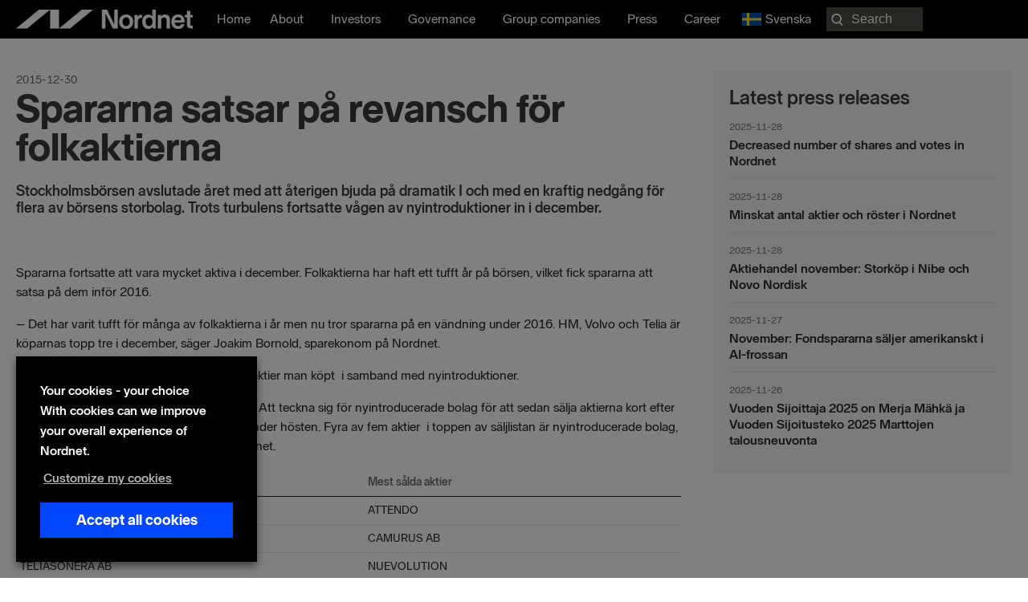

--- FILE ---
content_type: text/html; charset=UTF-8
request_url: https://nordnetab.com/press_release/spararna-satsar-pa-revansch-for-folkaktierna/
body_size: 25282
content:
<!DOCTYPE html>
<html lang="en-US" prefix="og: https://ogp.me/ns#">
<head>
<meta charset="UTF-8">
<meta name="viewport" content="width=device-width, initial-scale=1">
	<link rel="profile" href="https://gmpg.org/xfn/11"> 
		<style>img:is([sizes="auto" i], [sizes^="auto," i]) { contain-intrinsic-size: 3000px 1500px }</style>
	<link rel="alternate" href="https://nordnetab.com/press_release/spararna-satsar-pa-revansch-for-folkaktierna/" hreflang="en" />
<link rel="alternate" href="https://nordnetab.com/sv/press_release/spararna-satsar-pa-revansch-for-folkaktierna/" hreflang="sv" />
    <!-- Google Tag Manager -->
    <script>
        (function(w,d,s,l,i){
            w[l]=w[l]||[];
            w[l].push({'gtm.start': new Date().getTime(), event:'gtm.js'});
            var f=d.getElementsByTagName(s)[0],
                j=d.createElement(s),
                dl=l!='dataLayer'?'&l='+l:'';
            j.async=true;
            j.src='//analytics.nordnet.se/gtm.js?id='+i+dl;
            f.parentNode.insertBefore(j,f);
        })(window,document,'script','dataLayer','GTM-T2WQV5K9');
    </script>
    <!-- End Google Tag Manager -->
    
<!-- Search Engine Optimization by Rank Math PRO - https://rankmath.com/ -->
<title>Spararna satsar på revansch för folkaktierna | Nordnet Bank AB</title>
<meta name="description" content="Spararna fortsatte att vara mycket aktiva i december. Folkaktierna har haft ett tufft &aring;r p&aring; b&ouml;rsen, vilket fick spararna att satsa p&aring;"/>
<meta name="robots" content="follow, index, max-snippet:-1, max-video-preview:-1, max-image-preview:large"/>
<link rel="canonical" href="https://nordnetab.com/press_release/spararna-satsar-pa-revansch-for-folkaktierna/" />
<meta property="og:locale" content="en_US" />
<meta property="og:type" content="article" />
<meta property="og:title" content="Spararna satsar på revansch för folkaktierna | Nordnet Bank AB" />
<meta property="og:description" content="Spararna fortsatte att vara mycket aktiva i december. Folkaktierna har haft ett tufft &aring;r p&aring; b&ouml;rsen, vilket fick spararna att satsa p&aring;" />
<meta property="og:url" content="https://nordnetab.com/press_release/spararna-satsar-pa-revansch-for-folkaktierna/" />
<meta property="og:image" content="https://nordnetab.com/wp-content/uploads/2020/11/nordnetlogo.png" />
<meta property="og:image:secure_url" content="https://nordnetab.com/wp-content/uploads/2020/11/nordnetlogo.png" />
<meta property="og:image:width" content="1200" />
<meta property="og:image:height" content="630" />
<meta property="og:image:alt" content="Spararna satsar på revansch för folkaktierna" />
<meta property="og:image:type" content="image/png" />
<meta property="article:published_time" content="2015-12-30T07:00:00+01:00" />
<meta name="twitter:card" content="summary_large_image" />
<meta name="twitter:title" content="Spararna satsar på revansch för folkaktierna | Nordnet Bank AB" />
<meta name="twitter:description" content="Spararna fortsatte att vara mycket aktiva i december. Folkaktierna har haft ett tufft &aring;r p&aring; b&ouml;rsen, vilket fick spararna att satsa p&aring;" />
<meta name="twitter:image" content="https://nordnetab.com/wp-content/uploads/2020/11/nordnetlogo.png" />
<script type="application/ld+json" class="rank-math-schema-pro">{"@context":"https://schema.org","@graph":[{"@type":"Organization","@id":"https://nordnetab.com/#organization","name":"Nordnet Bank AB","url":"https://nordnetab.com","logo":{"@type":"ImageObject","@id":"https://nordnetab.com/#logo","url":"https://nordnetab.com/wp-content/uploads/2020/11/nordnetlogo.png","contentUrl":"https://nordnetab.com/wp-content/uploads/2020/11/nordnetlogo.png","caption":"Nordnet Bank AB","inLanguage":"en-US","width":"1200","height":"630"}},{"@type":"WebSite","@id":"https://nordnetab.com/#website","url":"https://nordnetab.com","name":"Nordnet Bank AB","publisher":{"@id":"https://nordnetab.com/#organization"},"inLanguage":"en-US"},{"@type":"ImageObject","@id":"https://nordnetab.com/wp-content/uploads/2020/11/nordnetlogo.png","url":"https://nordnetab.com/wp-content/uploads/2020/11/nordnetlogo.png","width":"1200","height":"630","inLanguage":"en-US"},{"@type":"BreadcrumbList","@id":"https://nordnetab.com/press_release/spararna-satsar-pa-revansch-for-folkaktierna/#breadcrumb","itemListElement":[{"@type":"ListItem","position":"1","item":{"@id":"https://nordnetab.com","name":"Home"}},{"@type":"ListItem","position":"2","item":{"@id":"https://nordnetab.com/press_release/","name":"Press Releases"}},{"@type":"ListItem","position":"3","item":{"@id":"https://nordnetab.com/press_release/spararna-satsar-pa-revansch-for-folkaktierna/","name":"Spararna satsar p\u00e5 revansch f\u00f6r folkaktierna"}}]},{"@type":"WebPage","@id":"https://nordnetab.com/press_release/spararna-satsar-pa-revansch-for-folkaktierna/#webpage","url":"https://nordnetab.com/press_release/spararna-satsar-pa-revansch-for-folkaktierna/","name":"Spararna satsar p\u00e5 revansch f\u00f6r folkaktierna | Nordnet Bank AB","datePublished":"2015-12-30T07:00:00+01:00","dateModified":"2015-12-30T07:00:00+01:00","isPartOf":{"@id":"https://nordnetab.com/#website"},"primaryImageOfPage":{"@id":"https://nordnetab.com/wp-content/uploads/2020/11/nordnetlogo.png"},"inLanguage":"en-US","breadcrumb":{"@id":"https://nordnetab.com/press_release/spararna-satsar-pa-revansch-for-folkaktierna/#breadcrumb"}},{"@type":"Person","@id":"https://nordnetab.com/author/sunny/","name":"Sunny Agarwal","url":"https://nordnetab.com/author/sunny/","image":{"@type":"ImageObject","@id":"https://secure.gravatar.com/avatar/4b8bfa8998af5177459a7c7a222c642b?s=96&amp;d=mm&amp;r=g","url":"https://secure.gravatar.com/avatar/4b8bfa8998af5177459a7c7a222c642b?s=96&amp;d=mm&amp;r=g","caption":"Sunny Agarwal","inLanguage":"en-US"},"worksFor":{"@id":"https://nordnetab.com/#organization"}},{"@type":"Article","headline":"Spararna satsar p\u00e5 revansch f\u00f6r folkaktierna | Nordnet Bank AB","datePublished":"2015-12-30T07:00:00+01:00","dateModified":"2015-12-30T07:00:00+01:00","author":{"@id":"https://nordnetab.com/author/sunny/","name":"Sunny Agarwal"},"publisher":{"@id":"https://nordnetab.com/#organization"},"description":"Spararna fortsatte att vara mycket aktiva i december. Folkaktierna har haft ett tufft &aring;r p&aring; b&ouml;rsen, vilket fick spararna att satsa p&aring;","name":"Spararna satsar p\u00e5 revansch f\u00f6r folkaktierna | Nordnet Bank AB","@id":"https://nordnetab.com/press_release/spararna-satsar-pa-revansch-for-folkaktierna/#richSnippet","isPartOf":{"@id":"https://nordnetab.com/press_release/spararna-satsar-pa-revansch-for-folkaktierna/#webpage"},"image":{"@id":"https://nordnetab.com/wp-content/uploads/2020/11/nordnetlogo.png"},"inLanguage":"en-US","mainEntityOfPage":{"@id":"https://nordnetab.com/press_release/spararna-satsar-pa-revansch-for-folkaktierna/#webpage"}}]}</script>
<!-- /Rank Math WordPress SEO plugin -->

<link rel='dns-prefetch' href='//www.google.com' />
<link rel='dns-prefetch' href='//ajax.googleapis.com' />
<link rel="alternate" type="application/rss+xml" title=" &raquo; Feed" href="https://nordnetab.com/feed/" />
<link rel="alternate" type="application/rss+xml" title=" &raquo; Comments Feed" href="https://nordnetab.com/comments/feed/" />
<link rel="alternate" type="application/rss+xml" title=" &raquo; Spararna satsar på revansch för folkaktierna Comments Feed" href="https://nordnetab.com/press_release/spararna-satsar-pa-revansch-for-folkaktierna/feed/" />
<link rel="preload" href="https://nordnetab.com/wp-content/plugins/bb-plugin/fonts/fontawesome/5.15.4/webfonts/fa-solid-900.woff2" as="font" type="font/woff2" crossorigin="anonymous">
<link rel="preload" href="https://nordnetab.com/wp-content/plugins/bb-plugin/fonts/fontawesome/5.15.4/webfonts/fa-regular-400.woff2" as="font" type="font/woff2" crossorigin="anonymous">
<script>
window._wpemojiSettings = {"baseUrl":"https:\/\/s.w.org\/images\/core\/emoji\/15.0.3\/72x72\/","ext":".png","svgUrl":"https:\/\/s.w.org\/images\/core\/emoji\/15.0.3\/svg\/","svgExt":".svg","source":{"concatemoji":"https:\/\/nordnetab.com\/wp-includes\/js\/wp-emoji-release.min.js?ver=6.7.4"}};
/*! This file is auto-generated */
!function(i,n){var o,s,e;function c(e){try{var t={supportTests:e,timestamp:(new Date).valueOf()};sessionStorage.setItem(o,JSON.stringify(t))}catch(e){}}function p(e,t,n){e.clearRect(0,0,e.canvas.width,e.canvas.height),e.fillText(t,0,0);var t=new Uint32Array(e.getImageData(0,0,e.canvas.width,e.canvas.height).data),r=(e.clearRect(0,0,e.canvas.width,e.canvas.height),e.fillText(n,0,0),new Uint32Array(e.getImageData(0,0,e.canvas.width,e.canvas.height).data));return t.every(function(e,t){return e===r[t]})}function u(e,t,n){switch(t){case"flag":return n(e,"\ud83c\udff3\ufe0f\u200d\u26a7\ufe0f","\ud83c\udff3\ufe0f\u200b\u26a7\ufe0f")?!1:!n(e,"\ud83c\uddfa\ud83c\uddf3","\ud83c\uddfa\u200b\ud83c\uddf3")&&!n(e,"\ud83c\udff4\udb40\udc67\udb40\udc62\udb40\udc65\udb40\udc6e\udb40\udc67\udb40\udc7f","\ud83c\udff4\u200b\udb40\udc67\u200b\udb40\udc62\u200b\udb40\udc65\u200b\udb40\udc6e\u200b\udb40\udc67\u200b\udb40\udc7f");case"emoji":return!n(e,"\ud83d\udc26\u200d\u2b1b","\ud83d\udc26\u200b\u2b1b")}return!1}function f(e,t,n){var r="undefined"!=typeof WorkerGlobalScope&&self instanceof WorkerGlobalScope?new OffscreenCanvas(300,150):i.createElement("canvas"),a=r.getContext("2d",{willReadFrequently:!0}),o=(a.textBaseline="top",a.font="600 32px Arial",{});return e.forEach(function(e){o[e]=t(a,e,n)}),o}function t(e){var t=i.createElement("script");t.src=e,t.defer=!0,i.head.appendChild(t)}"undefined"!=typeof Promise&&(o="wpEmojiSettingsSupports",s=["flag","emoji"],n.supports={everything:!0,everythingExceptFlag:!0},e=new Promise(function(e){i.addEventListener("DOMContentLoaded",e,{once:!0})}),new Promise(function(t){var n=function(){try{var e=JSON.parse(sessionStorage.getItem(o));if("object"==typeof e&&"number"==typeof e.timestamp&&(new Date).valueOf()<e.timestamp+604800&&"object"==typeof e.supportTests)return e.supportTests}catch(e){}return null}();if(!n){if("undefined"!=typeof Worker&&"undefined"!=typeof OffscreenCanvas&&"undefined"!=typeof URL&&URL.createObjectURL&&"undefined"!=typeof Blob)try{var e="postMessage("+f.toString()+"("+[JSON.stringify(s),u.toString(),p.toString()].join(",")+"));",r=new Blob([e],{type:"text/javascript"}),a=new Worker(URL.createObjectURL(r),{name:"wpTestEmojiSupports"});return void(a.onmessage=function(e){c(n=e.data),a.terminate(),t(n)})}catch(e){}c(n=f(s,u,p))}t(n)}).then(function(e){for(var t in e)n.supports[t]=e[t],n.supports.everything=n.supports.everything&&n.supports[t],"flag"!==t&&(n.supports.everythingExceptFlag=n.supports.everythingExceptFlag&&n.supports[t]);n.supports.everythingExceptFlag=n.supports.everythingExceptFlag&&!n.supports.flag,n.DOMReady=!1,n.readyCallback=function(){n.DOMReady=!0}}).then(function(){return e}).then(function(){var e;n.supports.everything||(n.readyCallback(),(e=n.source||{}).concatemoji?t(e.concatemoji):e.wpemoji&&e.twemoji&&(t(e.twemoji),t(e.wpemoji)))}))}((window,document),window._wpemojiSettings);
</script>
<link rel='stylesheet' id='press-release-css-css' href='https://nordnetab.com/wp-content/plugins/nordnet-press-releases/css/press-release.css?ver=1.0' media='all' />
<link rel='stylesheet' id='report-css' href='https://nordnetab.com/wp-content/plugins/nordnet-reports/css/report.css?ver=1.3.3' media='all' />
<link rel='stylesheet' id='stackable-css-css' href='https://nordnetab.com/wp-content/plugins/nordnet-reports/css/stacktable.css?ver=1.0' media='all' />
<link rel='stylesheet' id='nordnet-rss-css-css' href='https://nordnetab.com/wp-content/plugins/nordnet-rss-feed/css/style.css?ver=1.0' media='all' />
<link rel='stylesheet' id='astra-bb-builder-css' href='https://nordnetab.com/wp-content/themes/astra/assets/css/minified/compatibility/page-builder/bb-plugin.min.css?ver=4.9.0' media='all' />
<link rel='stylesheet' id='astra-theme-css-css' href='https://nordnetab.com/wp-content/themes/astra/assets/css/minified/style.min.css?ver=4.9.0' media='all' />
<style id='astra-theme-css-inline-css'>
:root{--ast-post-nav-space:0;--ast-container-default-xlg-padding:3em;--ast-container-default-lg-padding:3em;--ast-container-default-slg-padding:2em;--ast-container-default-md-padding:3em;--ast-container-default-sm-padding:3em;--ast-container-default-xs-padding:2.4em;--ast-container-default-xxs-padding:1.8em;--ast-code-block-background:#EEEEEE;--ast-comment-inputs-background:#FAFAFA;--ast-normal-container-width:1560px;--ast-narrow-container-width:750px;--ast-blog-title-font-weight:normal;--ast-blog-meta-weight:inherit;--ast-global-color-primary:var(--ast-global-color-5);--ast-global-color-secondary:var(--ast-global-color-4);--ast-global-color-alternate-background:var(--ast-global-color-7);--ast-global-color-subtle-background:var(--ast-global-color-6);--ast-bg-style-guide:#F8FAFC;--ast-shadow-style-guide:0px 0px 4px 0 #00000057;--ast-global-dark-bg-style:#fff;--ast-global-dark-lfs:#fbfbfb;--ast-widget-bg-color:#fafafa;--ast-wc-container-head-bg-color:#fbfbfb;--ast-title-layout-bg:#eeeeee;--ast-search-border-color:#e7e7e7;--ast-lifter-hover-bg:#e6e6e6;--ast-gallery-block-color:#000;--srfm-color-input-label:var(--ast-global-color-2);}html{font-size:100%;}a{color:#0046ff;}a:hover,a:focus{color:#0046ff;}body,button,input,select,textarea,.ast-button,.ast-custom-button{font-family:-apple-system,BlinkMacSystemFont,Segoe UI,Roboto,Oxygen-Sans,Ubuntu,Cantarell,Helvetica Neue,sans-serif;font-weight:normal;font-size:16px;font-size:1rem;line-height:var(--ast-body-line-height,1.5em);}blockquote{color:#000000;}p,.entry-content p{margin-bottom:1em;}h1,.entry-content h1,h2,.entry-content h2,h3,.entry-content h3,h4,.entry-content h4,h5,.entry-content h5,h6,.entry-content h6,.site-title,.site-title a{font-weight:normal;}.ast-site-identity .site-title a{color:var(--ast-global-color-2);}.site-title{font-size:35px;font-size:2.1875rem;display:block;}header .custom-logo-link img{max-width:220px;width:220px;}.astra-logo-svg{width:220px;}.site-header .site-description{font-size:15px;font-size:0.9375rem;display:none;}.entry-title{font-size:26px;font-size:1.625rem;}.archive .ast-article-post .ast-article-inner,.blog .ast-article-post .ast-article-inner,.archive .ast-article-post .ast-article-inner:hover,.blog .ast-article-post .ast-article-inner:hover{overflow:hidden;}h1,.entry-content h1{font-size:72px;font-size:4.5rem;font-weight:900;line-height:1.4em;}h2,.entry-content h2{font-size:32px;font-size:2rem;font-weight:700;line-height:1.3em;}h3,.entry-content h3{font-size:24px;font-size:1.5rem;font-weight:700;line-height:1.3em;}h4,.entry-content h4{font-size:20px;font-size:1.25rem;line-height:1.2em;font-weight:700;}h5,.entry-content h5{font-size:18px;font-size:1.125rem;line-height:1.2em;font-weight:700;}h6,.entry-content h6{font-size:16px;font-size:1rem;line-height:1.25em;font-weight:700;}body,h1,.entry-title a,.entry-content h1,h2,.entry-content h2,h3,.entry-content h3,h4,.entry-content h4,h5,.entry-content h5,h6,.entry-content h6{color:#282823;}.tagcloud a:hover,.tagcloud a:focus,.tagcloud a.current-item{color:#ffffff;border-color:#0046ff;background-color:#0046ff;}input:focus,input[type="text"]:focus,input[type="email"]:focus,input[type="url"]:focus,input[type="password"]:focus,input[type="reset"]:focus,input[type="search"]:focus,textarea:focus{border-color:#0046ff;}input[type="radio"]:checked,input[type=reset],input[type="checkbox"]:checked,input[type="checkbox"]:hover:checked,input[type="checkbox"]:focus:checked,input[type=range]::-webkit-slider-thumb{border-color:#0046ff;background-color:#0046ff;box-shadow:none;}.site-footer a:hover + .post-count,.site-footer a:focus + .post-count{background:#0046ff;border-color:#0046ff;}.single .nav-links .nav-previous,.single .nav-links .nav-next{color:#0046ff;}.entry-meta,.entry-meta *{line-height:1.45;color:#0046ff;}.entry-meta a:not(.ast-button):hover,.entry-meta a:not(.ast-button):hover *,.entry-meta a:not(.ast-button):focus,.entry-meta a:not(.ast-button):focus *,.page-links > .page-link,.page-links .page-link:hover,.post-navigation a:hover{color:#0046ff;}#cat option,.secondary .calendar_wrap thead a,.secondary .calendar_wrap thead a:visited{color:#0046ff;}.secondary .calendar_wrap #today,.ast-progress-val span{background:#0046ff;}.secondary a:hover + .post-count,.secondary a:focus + .post-count{background:#0046ff;border-color:#0046ff;}.calendar_wrap #today > a{color:#ffffff;}.page-links .page-link,.single .post-navigation a{color:#0046ff;}.ast-search-menu-icon .search-form button.search-submit{padding:0 4px;}.ast-search-menu-icon form.search-form{padding-right:0;}.ast-header-search .ast-search-menu-icon.ast-dropdown-active .search-form,.ast-header-search .ast-search-menu-icon.ast-dropdown-active .search-field:focus{transition:all 0.2s;}.search-form input.search-field:focus{outline:none;}.ast-archive-title{color:var(--ast-global-color-2);}.widget-title,.widget .wp-block-heading{font-size:22px;font-size:1.375rem;color:var(--ast-global-color-2);}.ast-search-menu-icon.slide-search a:focus-visible:focus-visible,.astra-search-icon:focus-visible,#close:focus-visible,a:focus-visible,.ast-menu-toggle:focus-visible,.site .skip-link:focus-visible,.wp-block-loginout input:focus-visible,.wp-block-search.wp-block-search__button-inside .wp-block-search__inside-wrapper,.ast-header-navigation-arrow:focus-visible,.woocommerce .wc-proceed-to-checkout > .checkout-button:focus-visible,.woocommerce .woocommerce-MyAccount-navigation ul li a:focus-visible,.ast-orders-table__row .ast-orders-table__cell:focus-visible,.woocommerce .woocommerce-order-details .order-again > .button:focus-visible,.woocommerce .woocommerce-message a.button.wc-forward:focus-visible,.woocommerce #minus_qty:focus-visible,.woocommerce #plus_qty:focus-visible,a#ast-apply-coupon:focus-visible,.woocommerce .woocommerce-info a:focus-visible,.woocommerce .astra-shop-summary-wrap a:focus-visible,.woocommerce a.wc-forward:focus-visible,#ast-apply-coupon:focus-visible,.woocommerce-js .woocommerce-mini-cart-item a.remove:focus-visible,#close:focus-visible,.button.search-submit:focus-visible,#search_submit:focus,.normal-search:focus-visible,.ast-header-account-wrap:focus-visible,.woocommerce .ast-on-card-button.ast-quick-view-trigger:focus{outline-style:dotted;outline-color:inherit;outline-width:thin;}input:focus,input[type="text"]:focus,input[type="email"]:focus,input[type="url"]:focus,input[type="password"]:focus,input[type="reset"]:focus,input[type="search"]:focus,input[type="number"]:focus,textarea:focus,.wp-block-search__input:focus,[data-section="section-header-mobile-trigger"] .ast-button-wrap .ast-mobile-menu-trigger-minimal:focus,.ast-mobile-popup-drawer.active .menu-toggle-close:focus,.woocommerce-ordering select.orderby:focus,#ast-scroll-top:focus,#coupon_code:focus,.woocommerce-page #comment:focus,.woocommerce #reviews #respond input#submit:focus,.woocommerce a.add_to_cart_button:focus,.woocommerce .button.single_add_to_cart_button:focus,.woocommerce .woocommerce-cart-form button:focus,.woocommerce .woocommerce-cart-form__cart-item .quantity .qty:focus,.woocommerce .woocommerce-billing-fields .woocommerce-billing-fields__field-wrapper .woocommerce-input-wrapper > .input-text:focus,.woocommerce #order_comments:focus,.woocommerce #place_order:focus,.woocommerce .woocommerce-address-fields .woocommerce-address-fields__field-wrapper .woocommerce-input-wrapper > .input-text:focus,.woocommerce .woocommerce-MyAccount-content form button:focus,.woocommerce .woocommerce-MyAccount-content .woocommerce-EditAccountForm .woocommerce-form-row .woocommerce-Input.input-text:focus,.woocommerce .ast-woocommerce-container .woocommerce-pagination ul.page-numbers li a:focus,body #content .woocommerce form .form-row .select2-container--default .select2-selection--single:focus,#ast-coupon-code:focus,.woocommerce.woocommerce-js .quantity input[type=number]:focus,.woocommerce-js .woocommerce-mini-cart-item .quantity input[type=number]:focus,.woocommerce p#ast-coupon-trigger:focus{border-style:dotted;border-color:inherit;border-width:thin;}input{outline:none;}.main-header-menu .menu-link,.ast-header-custom-item a{color:#282823;}.main-header-menu .menu-item:hover > .menu-link,.main-header-menu .menu-item:hover > .ast-menu-toggle,.main-header-menu .ast-masthead-custom-menu-items a:hover,.main-header-menu .menu-item.focus > .menu-link,.main-header-menu .menu-item.focus > .ast-menu-toggle,.main-header-menu .current-menu-item > .menu-link,.main-header-menu .current-menu-ancestor > .menu-link,.main-header-menu .current-menu-item > .ast-menu-toggle,.main-header-menu .current-menu-ancestor > .ast-menu-toggle{color:#0046ff;}.header-main-layout-3 .ast-main-header-bar-alignment{margin-right:auto;}.header-main-layout-2 .site-header-section-left .ast-site-identity{text-align:left;}.ast-logo-title-inline .site-logo-img{padding-right:1em;}.site-logo-img img{ transition:all 0.2s linear;}body .ast-oembed-container *{position:absolute;top:0;width:100%;height:100%;left:0;}body .wp-block-embed-pocket-casts .ast-oembed-container *{position:unset;}.ast-header-break-point .ast-mobile-menu-buttons-minimal.menu-toggle{background:transparent;color:#ffffff;}.ast-header-break-point .ast-mobile-menu-buttons-outline.menu-toggle{background:transparent;border:1px solid #ffffff;color:#ffffff;}.ast-header-break-point .ast-mobile-menu-buttons-fill.menu-toggle{background:#ffffff;color:#000000;}.ast-single-post-featured-section + article {margin-top: 2em;}.site-content .ast-single-post-featured-section img {width: 100%;overflow: hidden;object-fit: cover;}.site > .ast-single-related-posts-container {margin-top: 0;}@media (min-width: 922px) {.ast-desktop .ast-container--narrow {max-width: var(--ast-narrow-container-width);margin: 0 auto;}}.ast-page-builder-template .hentry {margin: 0;}.ast-page-builder-template .site-content > .ast-container {max-width: 100%;padding: 0;}.ast-page-builder-template .site .site-content #primary {padding: 0;margin: 0;}.ast-page-builder-template .no-results {text-align: center;margin: 4em auto;}.ast-page-builder-template .ast-pagination {padding: 2em;}.ast-page-builder-template .entry-header.ast-no-title.ast-no-thumbnail {margin-top: 0;}.ast-page-builder-template .entry-header.ast-header-without-markup {margin-top: 0;margin-bottom: 0;}.ast-page-builder-template .entry-header.ast-no-title.ast-no-meta {margin-bottom: 0;}.ast-page-builder-template.single .post-navigation {padding-bottom: 2em;}.ast-page-builder-template.single-post .site-content > .ast-container {max-width: 100%;}.ast-page-builder-template .entry-header {margin-top: 2em;margin-left: auto;margin-right: auto;}.ast-single-post.ast-page-builder-template .site-main > article,.woocommerce.ast-page-builder-template .site-main {padding-top: 2em;padding-left: 20px;padding-right: 20px;}.ast-page-builder-template .ast-archive-description {margin: 2em auto 0;padding-left: 20px;padding-right: 20px;}.ast-page-builder-template .ast-row {margin-left: 0;margin-right: 0;}.single.ast-page-builder-template .entry-header + .entry-content,.single.ast-page-builder-template .ast-single-entry-banner + .site-content article .entry-content {margin-bottom: 2em;}@media(min-width: 921px) {.ast-page-builder-template.archive.ast-right-sidebar .ast-row article,.ast-page-builder-template.archive.ast-left-sidebar .ast-row article {padding-left: 0;padding-right: 0;}}.footer-adv .footer-adv-overlay{border-top-style:solid;border-top-color:#7a7a7a;}@media( max-width: 420px ) {.single .nav-links .nav-previous,.single .nav-links .nav-next {width: 100%;text-align: center;}}.wp-block-buttons.aligncenter{justify-content:center;}@media (min-width:1200px){.ast-plain-container.ast-no-sidebar #primary{margin-top:60px;margin-bottom:60px;}}.wp-block-buttons .wp-block-button.is-style-outline .wp-block-button__link.wp-element-button,.ast-outline-button,.wp-block-uagb-buttons-child .uagb-buttons-repeater.ast-outline-button{border-top-width:2px;border-right-width:2px;border-bottom-width:2px;border-left-width:2px;font-family:inherit;font-weight:inherit;line-height:1em;}.wp-block-button .wp-block-button__link.wp-element-button.is-style-outline:not(.has-background),.wp-block-button.is-style-outline>.wp-block-button__link.wp-element-button:not(.has-background),.ast-outline-button{background-color:transparent;}.entry-content[data-ast-blocks-layout] > figure{margin-bottom:1em;}#page{display:flex;flex-direction:column;min-height:100vh;}.ast-404-layout-1 h1.page-title{color:var(--ast-global-color-2);}.single .post-navigation a{line-height:1em;height:inherit;}.error-404 .page-sub-title{font-size:1.5rem;font-weight:inherit;}.search .site-content .content-area .search-form{margin-bottom:0;}#page .site-content{flex-grow:1;}.widget{margin-bottom:1.25em;}#secondary li{line-height:1.5em;}#secondary .wp-block-group h2{margin-bottom:0.7em;}#secondary h2{font-size:1.7rem;}.ast-separate-container .ast-article-post,.ast-separate-container .ast-article-single,.ast-separate-container .comment-respond{padding:3em;}.ast-separate-container .ast-article-single .ast-article-single{padding:0;}.ast-article-single .wp-block-post-template-is-layout-grid{padding-left:0;}.ast-separate-container .comments-title,.ast-narrow-container .comments-title{padding:1.5em 2em;}.ast-page-builder-template .comment-form-textarea,.ast-comment-formwrap .ast-grid-common-col{padding:0;}.ast-comment-formwrap{padding:0;display:inline-flex;column-gap:20px;width:100%;margin-left:0;margin-right:0;}.comments-area textarea#comment:focus,.comments-area textarea#comment:active,.comments-area .ast-comment-formwrap input[type="text"]:focus,.comments-area .ast-comment-formwrap input[type="text"]:active {box-shadow:none;outline:none;}.archive.ast-page-builder-template .entry-header{margin-top:2em;}.ast-page-builder-template .ast-comment-formwrap{width:100%;}.entry-title{margin-bottom:0.5em;}.ast-archive-description p{font-size:inherit;font-weight:inherit;line-height:inherit;}.ast-separate-container .ast-comment-list li.depth-1,.hentry{margin-bottom:2em;}@media (min-width:921px){.ast-left-sidebar.ast-page-builder-template #secondary,.archive.ast-right-sidebar.ast-page-builder-template .site-main{padding-left:20px;padding-right:20px;}}@media (max-width:544px){.ast-comment-formwrap.ast-row{column-gap:10px;display:inline-block;}#ast-commentform .ast-grid-common-col{position:relative;width:100%;}}@media (min-width:1201px){.ast-separate-container .ast-article-post,.ast-separate-container .ast-article-single,.ast-separate-container .ast-author-box,.ast-separate-container .ast-404-layout-1,.ast-separate-container .no-results{padding:3em;}}@media (max-width:921px){.ast-separate-container #primary,.ast-separate-container #secondary{padding:1.5em 0;}#primary,#secondary{padding:1.5em 0;margin:0;}.ast-left-sidebar #content > .ast-container{display:flex;flex-direction:column-reverse;width:100%;}}@media (min-width:922px){.ast-separate-container.ast-right-sidebar #primary,.ast-separate-container.ast-left-sidebar #primary{border:0;}.search-no-results.ast-separate-container #primary{margin-bottom:4em;}}.wp-block-button .wp-block-button__link{color:transparent;}.wp-block-button .wp-block-button__link:hover,.wp-block-button .wp-block-button__link:focus{color:#ffffff;background-color:#0046ff;border-color:#0046ff;}.wp-block-button .wp-block-button__link,.wp-block-search .wp-block-search__button,body .wp-block-file .wp-block-file__button{color:transparent;font-family:inherit;font-weight:inherit;line-height:1em;padding-top:10px;padding-right:40px;padding-bottom:10px;padding-left:40px;}.menu-toggle,button,.ast-button,.ast-custom-button,.button,input#submit,input[type="button"],input[type="submit"],input[type="reset"],form[CLASS*="wp-block-search__"].wp-block-search .wp-block-search__inside-wrapper .wp-block-search__button,body .wp-block-file .wp-block-file__button,.search .search-submit{border-style:solid;border-top-width:0;border-right-width:0;border-left-width:0;border-bottom-width:0;color:transparent;padding-top:10px;padding-right:40px;padding-bottom:10px;padding-left:40px;font-family:inherit;font-weight:inherit;line-height:1em;}button:focus,.menu-toggle:hover,button:hover,.ast-button:hover,.ast-custom-button:hover .button:hover,.ast-custom-button:hover ,input[type=reset]:hover,input[type=reset]:focus,input#submit:hover,input#submit:focus,input[type="button"]:hover,input[type="button"]:focus,input[type="submit"]:hover,input[type="submit"]:focus,form[CLASS*="wp-block-search__"].wp-block-search .wp-block-search__inside-wrapper .wp-block-search__button:hover,form[CLASS*="wp-block-search__"].wp-block-search .wp-block-search__inside-wrapper .wp-block-search__button:focus,body .wp-block-file .wp-block-file__button:hover,body .wp-block-file .wp-block-file__button:focus{color:#ffffff;background-color:#0046ff;border-color:#0046ff;}form[CLASS*="wp-block-search__"].wp-block-search .wp-block-search__inside-wrapper .wp-block-search__button.has-icon{padding-top:calc(10px - 3px);padding-right:calc(40px - 3px);padding-bottom:calc(10px - 3px);padding-left:calc(40px - 3px);}@media (max-width:921px){.ast-mobile-header-stack .main-header-bar .ast-search-menu-icon{display:inline-block;}.ast-header-break-point.ast-header-custom-item-outside .ast-mobile-header-stack .main-header-bar .ast-search-icon{margin:0;}.ast-comment-avatar-wrap img{max-width:2.5em;}.ast-comment-meta{padding:0 1.8888em 1.3333em;}.ast-separate-container .ast-comment-list li.depth-1{padding:1.5em 2.14em;}.ast-separate-container .comment-respond{padding:2em 2.14em;}}@media (min-width:544px){.ast-container{max-width:100%;}}@media (max-width:544px){.ast-separate-container .ast-article-post,.ast-separate-container .ast-article-single,.ast-separate-container .comments-title,.ast-separate-container .ast-archive-description{padding:1.5em 1em;}.ast-separate-container #content .ast-container{padding-left:0.54em;padding-right:0.54em;}.ast-separate-container .ast-comment-list .bypostauthor{padding:.5em;}.ast-search-menu-icon.ast-dropdown-active .search-field{width:170px;}.site-branding img,.site-header .site-logo-img .custom-logo-link img{max-width:100%;}}@media (max-width:921px){.ast-header-break-point .ast-search-menu-icon.slide-search .search-form{right:0;}.ast-header-break-point .ast-mobile-header-stack .ast-search-menu-icon.slide-search .search-form{right:-1em;}} #ast-mobile-header .ast-site-header-cart-li a{pointer-events:none;}@media (max-width:921px){.widget-title{font-size:22px;font-size:1.375rem;}body,button,input,select,textarea,.ast-button,.ast-custom-button{font-size:16px;font-size:1rem;}#secondary,#secondary button,#secondary input,#secondary select,#secondary textarea{font-size:16px;font-size:1rem;}.site-title{display:block;}.site-header .site-description{display:none;}h1,.entry-content h1{font-size:46px;}h2,.entry-content h2{font-size:24px;}h3,.entry-content h3{font-size:20px;}h4,.entry-content h4{font-size:18px;font-size:1.125rem;}h5,.entry-content h5{font-size:16px;font-size:1rem;}h6,.entry-content h6{font-size:14px;font-size:0.875rem;}}@media (max-width:544px){.widget-title{font-size:22px;font-size:1.375rem;}body,button,input,select,textarea,.ast-button,.ast-custom-button{font-size:16px;font-size:1rem;}#secondary,#secondary button,#secondary input,#secondary select,#secondary textarea{font-size:16px;font-size:1rem;}.site-title{display:block;}.site-header .site-description{display:none;}h1,.entry-content h1{font-size:46px;}h2,.entry-content h2{font-size:24px;}h3,.entry-content h3{font-size:20px;}h4,.entry-content h4{font-size:18px;font-size:1.125rem;}h5,.entry-content h5{font-size:16px;font-size:1rem;}h6,.entry-content h6{font-size:14px;font-size:0.875rem;}}@media (max-width:544px){html{font-size:100%;}}@media (min-width:922px){.ast-container{max-width:1600px;}}@font-face {font-family: "Astra";src: url(https://nordnetab.com/wp-content/themes/astra/assets/fonts/astra.woff) format("woff"),url(https://nordnetab.com/wp-content/themes/astra/assets/fonts/astra.ttf) format("truetype"),url(https://nordnetab.com/wp-content/themes/astra/assets/fonts/astra.svg#astra) format("svg");font-weight: normal;font-style: normal;font-display: fallback;}@media (max-width:1070px) {.main-header-bar .main-header-bar-navigation{display:none;}}.ast-desktop .main-header-menu.submenu-with-border .sub-menu{border-top-width:2px;border-style:solid;}.ast-desktop .main-header-menu.submenu-with-border .sub-menu .sub-menu{top:-2px;}.ast-desktop .main-header-menu.submenu-with-border .sub-menu .menu-link,.ast-desktop .main-header-menu.submenu-with-border .children .menu-link{border-bottom-width:0px;border-style:solid;border-color:#eaeaea;}@media (min-width:922px){.main-header-menu .sub-menu .menu-item.ast-left-align-sub-menu:hover > .sub-menu,.main-header-menu .sub-menu .menu-item.ast-left-align-sub-menu.focus > .sub-menu{margin-left:-0px;}}.site .comments-area{padding-bottom:3em;}.ast-header-break-point.ast-header-custom-item-inside .main-header-bar .main-header-bar-navigation .ast-search-icon {display: none;}.ast-header-break-point.ast-header-custom-item-inside .main-header-bar .ast-search-menu-icon .search-form {padding: 0;display: block;overflow: hidden;}.ast-header-break-point .ast-header-custom-item .widget:last-child {margin-bottom: 1em;}.ast-header-custom-item .widget {margin: 0.5em;display: inline-block;vertical-align: middle;}.ast-header-custom-item .widget p {margin-bottom: 0;}.ast-header-custom-item .widget li {width: auto;}.ast-header-custom-item-inside .button-custom-menu-item .menu-link {display: none;}.ast-header-custom-item-inside.ast-header-break-point .button-custom-menu-item .ast-custom-button-link {display: none;}.ast-header-custom-item-inside.ast-header-break-point .button-custom-menu-item .menu-link {display: block;}.ast-header-break-point.ast-header-custom-item-outside .main-header-bar .ast-search-icon {margin-right: 1em;}.ast-header-break-point.ast-header-custom-item-inside .main-header-bar .ast-search-menu-icon .search-field,.ast-header-break-point.ast-header-custom-item-inside .main-header-bar .ast-search-menu-icon.ast-inline-search .search-field {width: 100%;padding-right: 5.5em;}.ast-header-break-point.ast-header-custom-item-inside .main-header-bar .ast-search-menu-icon .search-submit {display: block;position: absolute;height: 100%;top: 0;right: 0;padding: 0 1em;border-radius: 0;}.ast-header-break-point .ast-header-custom-item .ast-masthead-custom-menu-items {padding-left: 20px;padding-right: 20px;margin-bottom: 1em;margin-top: 1em;}.ast-header-custom-item-inside.ast-header-break-point .button-custom-menu-item {padding-left: 0;padding-right: 0;margin-top: 0;margin-bottom: 0;}.astra-icon-down_arrow::after {content: "\e900";font-family: Astra;}.astra-icon-close::after {content: "\e5cd";font-family: Astra;}.astra-icon-drag_handle::after {content: "\e25d";font-family: Astra;}.astra-icon-format_align_justify::after {content: "\e235";font-family: Astra;}.astra-icon-menu::after {content: "\e5d2";font-family: Astra;}.astra-icon-reorder::after {content: "\e8fe";font-family: Astra;}.astra-icon-search::after {content: "\e8b6";font-family: Astra;}.astra-icon-zoom_in::after {content: "\e56b";font-family: Astra;}.astra-icon-check-circle::after {content: "\e901";font-family: Astra;}.astra-icon-shopping-cart::after {content: "\f07a";font-family: Astra;}.astra-icon-shopping-bag::after {content: "\f290";font-family: Astra;}.astra-icon-shopping-basket::after {content: "\f291";font-family: Astra;}.astra-icon-circle-o::after {content: "\e903";font-family: Astra;}.astra-icon-certificate::after {content: "\e902";font-family: Astra;}.wp-block-file {display: flex;align-items: center;flex-wrap: wrap;justify-content: space-between;}.wp-block-pullquote {border: none;}.wp-block-pullquote blockquote::before {content: "\201D";font-family: "Helvetica",sans-serif;display: flex;transform: rotate( 180deg );font-size: 6rem;font-style: normal;line-height: 1;font-weight: bold;align-items: center;justify-content: center;}.has-text-align-right > blockquote::before {justify-content: flex-start;}.has-text-align-left > blockquote::before {justify-content: flex-end;}figure.wp-block-pullquote.is-style-solid-color blockquote {max-width: 100%;text-align: inherit;}:root {--wp--custom--ast-default-block-top-padding: 3em;--wp--custom--ast-default-block-right-padding: 3em;--wp--custom--ast-default-block-bottom-padding: 3em;--wp--custom--ast-default-block-left-padding: 3em;--wp--custom--ast-container-width: 1560px;--wp--custom--ast-content-width-size: 1560px;--wp--custom--ast-wide-width-size: calc(1560px + var(--wp--custom--ast-default-block-left-padding) + var(--wp--custom--ast-default-block-right-padding));}.ast-narrow-container {--wp--custom--ast-content-width-size: 750px;--wp--custom--ast-wide-width-size: 750px;}@media(max-width: 921px) {:root {--wp--custom--ast-default-block-top-padding: 3em;--wp--custom--ast-default-block-right-padding: 2em;--wp--custom--ast-default-block-bottom-padding: 3em;--wp--custom--ast-default-block-left-padding: 2em;}}@media(max-width: 544px) {:root {--wp--custom--ast-default-block-top-padding: 3em;--wp--custom--ast-default-block-right-padding: 1.5em;--wp--custom--ast-default-block-bottom-padding: 3em;--wp--custom--ast-default-block-left-padding: 1.5em;}}.entry-content > .wp-block-group,.entry-content > .wp-block-cover,.entry-content > .wp-block-columns {padding-top: var(--wp--custom--ast-default-block-top-padding);padding-right: var(--wp--custom--ast-default-block-right-padding);padding-bottom: var(--wp--custom--ast-default-block-bottom-padding);padding-left: var(--wp--custom--ast-default-block-left-padding);}.ast-plain-container.ast-no-sidebar .entry-content > .alignfull,.ast-page-builder-template .ast-no-sidebar .entry-content > .alignfull {margin-left: calc( -50vw + 50%);margin-right: calc( -50vw + 50%);max-width: 100vw;width: 100vw;}.ast-plain-container.ast-no-sidebar .entry-content .alignfull .alignfull,.ast-page-builder-template.ast-no-sidebar .entry-content .alignfull .alignfull,.ast-plain-container.ast-no-sidebar .entry-content .alignfull .alignwide,.ast-page-builder-template.ast-no-sidebar .entry-content .alignfull .alignwide,.ast-plain-container.ast-no-sidebar .entry-content .alignwide .alignfull,.ast-page-builder-template.ast-no-sidebar .entry-content .alignwide .alignfull,.ast-plain-container.ast-no-sidebar .entry-content .alignwide .alignwide,.ast-page-builder-template.ast-no-sidebar .entry-content .alignwide .alignwide,.ast-plain-container.ast-no-sidebar .entry-content .wp-block-column .alignfull,.ast-page-builder-template.ast-no-sidebar .entry-content .wp-block-column .alignfull,.ast-plain-container.ast-no-sidebar .entry-content .wp-block-column .alignwide,.ast-page-builder-template.ast-no-sidebar .entry-content .wp-block-column .alignwide {margin-left: auto;margin-right: auto;width: 100%;}[data-ast-blocks-layout] .wp-block-separator:not(.is-style-dots) {height: 0;}[data-ast-blocks-layout] .wp-block-separator {margin: 20px auto;}[data-ast-blocks-layout] .wp-block-separator:not(.is-style-wide):not(.is-style-dots) {max-width: 100px;}[data-ast-blocks-layout] .wp-block-separator.has-background {padding: 0;}.entry-content[data-ast-blocks-layout] > * {max-width: var(--wp--custom--ast-content-width-size);margin-left: auto;margin-right: auto;}.entry-content[data-ast-blocks-layout] > .alignwide {max-width: var(--wp--custom--ast-wide-width-size);}.entry-content[data-ast-blocks-layout] .alignfull {max-width: none;}.entry-content .wp-block-columns {margin-bottom: 0;}blockquote {margin: 1.5em;border-color: rgba(0,0,0,0.05);}.wp-block-quote:not(.has-text-align-right):not(.has-text-align-center) {border-left: 5px solid rgba(0,0,0,0.05);}.has-text-align-right > blockquote,blockquote.has-text-align-right {border-right: 5px solid rgba(0,0,0,0.05);}.has-text-align-left > blockquote,blockquote.has-text-align-left {border-left: 5px solid rgba(0,0,0,0.05);}.wp-block-site-tagline,.wp-block-latest-posts .read-more {margin-top: 15px;}.wp-block-loginout p label {display: block;}.wp-block-loginout p:not(.login-remember):not(.login-submit) input {width: 100%;}.wp-block-loginout input:focus {border-color: transparent;}.wp-block-loginout input:focus {outline: thin dotted;}.entry-content .wp-block-media-text .wp-block-media-text__content {padding: 0 0 0 8%;}.entry-content .wp-block-media-text.has-media-on-the-right .wp-block-media-text__content {padding: 0 8% 0 0;}.entry-content .wp-block-media-text.has-background .wp-block-media-text__content {padding: 8%;}.entry-content .wp-block-cover:not([class*="background-color"]):not(.has-text-color.has-link-color) .wp-block-cover__inner-container,.entry-content .wp-block-cover:not([class*="background-color"]) .wp-block-cover-image-text,.entry-content .wp-block-cover:not([class*="background-color"]) .wp-block-cover-text,.entry-content .wp-block-cover-image:not([class*="background-color"]) .wp-block-cover__inner-container,.entry-content .wp-block-cover-image:not([class*="background-color"]) .wp-block-cover-image-text,.entry-content .wp-block-cover-image:not([class*="background-color"]) .wp-block-cover-text {color: var(--ast-global-color-primary,var(--ast-global-color-5));}.wp-block-loginout .login-remember input {width: 1.1rem;height: 1.1rem;margin: 0 5px 4px 0;vertical-align: middle;}.wp-block-latest-posts > li > *:first-child,.wp-block-latest-posts:not(.is-grid) > li:first-child {margin-top: 0;}.entry-content > .wp-block-buttons,.entry-content > .wp-block-uagb-buttons {margin-bottom: 1.5em;}.wp-block-search__inside-wrapper .wp-block-search__input {padding: 0 10px;color: var(--ast-global-color-3);background: var(--ast-global-color-primary,var(--ast-global-color-5));border-color: var(--ast-border-color);}.wp-block-latest-posts .read-more {margin-bottom: 1.5em;}.wp-block-search__no-button .wp-block-search__inside-wrapper .wp-block-search__input {padding-top: 5px;padding-bottom: 5px;}.wp-block-latest-posts .wp-block-latest-posts__post-date,.wp-block-latest-posts .wp-block-latest-posts__post-author {font-size: 1rem;}.wp-block-latest-posts > li > *,.wp-block-latest-posts:not(.is-grid) > li {margin-top: 12px;margin-bottom: 12px;}.ast-page-builder-template .entry-content[data-ast-blocks-layout] > *,.ast-page-builder-template .entry-content[data-ast-blocks-layout] > .alignfull:not(.wp-block-group):not(.uagb-is-root-container) > * {max-width: none;}.ast-page-builder-template .entry-content[data-ast-blocks-layout] > .alignwide:not(.uagb-is-root-container) > * {max-width: var(--wp--custom--ast-wide-width-size);}.ast-page-builder-template .entry-content[data-ast-blocks-layout] > .inherit-container-width > *,.ast-page-builder-template .entry-content[data-ast-blocks-layout] > *:not(.wp-block-group):not(.uagb-is-root-container) > *,.entry-content[data-ast-blocks-layout] > .wp-block-cover .wp-block-cover__inner-container {max-width: var(--wp--custom--ast-content-width-size) ;margin-left: auto;margin-right: auto;}.entry-content[data-ast-blocks-layout] .wp-block-cover:not(.alignleft):not(.alignright) {width: auto;}@media(max-width: 1200px) {.ast-separate-container .entry-content > .alignfull,.ast-separate-container .entry-content[data-ast-blocks-layout] > .alignwide,.ast-plain-container .entry-content[data-ast-blocks-layout] > .alignwide,.ast-plain-container .entry-content .alignfull {margin-left: calc(-1 * min(var(--ast-container-default-xlg-padding),20px)) ;margin-right: calc(-1 * min(var(--ast-container-default-xlg-padding),20px));}}@media(min-width: 1201px) {.ast-separate-container .entry-content > .alignfull {margin-left: calc(-1 * var(--ast-container-default-xlg-padding) );margin-right: calc(-1 * var(--ast-container-default-xlg-padding) );}.ast-separate-container .entry-content[data-ast-blocks-layout] > .alignwide,.ast-plain-container .entry-content[data-ast-blocks-layout] > .alignwide {margin-left: calc(-1 * var(--wp--custom--ast-default-block-left-padding) );margin-right: calc(-1 * var(--wp--custom--ast-default-block-right-padding) );}}@media(min-width: 921px) {.ast-separate-container .entry-content .wp-block-group.alignwide:not(.inherit-container-width) > :where(:not(.alignleft):not(.alignright)),.ast-plain-container .entry-content .wp-block-group.alignwide:not(.inherit-container-width) > :where(:not(.alignleft):not(.alignright)) {max-width: calc( var(--wp--custom--ast-content-width-size) + 80px );}.ast-plain-container.ast-right-sidebar .entry-content[data-ast-blocks-layout] .alignfull,.ast-plain-container.ast-left-sidebar .entry-content[data-ast-blocks-layout] .alignfull {margin-left: -60px;margin-right: -60px;}}@media(min-width: 544px) {.entry-content > .alignleft {margin-right: 20px;}.entry-content > .alignright {margin-left: 20px;}}@media (max-width:544px){.wp-block-columns .wp-block-column:not(:last-child){margin-bottom:20px;}.wp-block-latest-posts{margin:0;}}@media( max-width: 600px ) {.entry-content .wp-block-media-text .wp-block-media-text__content,.entry-content .wp-block-media-text.has-media-on-the-right .wp-block-media-text__content {padding: 8% 0 0;}.entry-content .wp-block-media-text.has-background .wp-block-media-text__content {padding: 8%;}}.ast-page-builder-template .entry-header {padding-left: 0;}.ast-narrow-container .site-content .wp-block-uagb-image--align-full .wp-block-uagb-image__figure {max-width: 100%;margin-left: auto;margin-right: auto;}.ast-header-break-point .ast-mobile-header-wrap .ast-above-header-wrap .main-header-bar-navigation .inline-on-mobile .menu-item .menu-link,.ast-header-break-point .ast-mobile-header-wrap .ast-main-header-wrap .main-header-bar-navigation .inline-on-mobile .menu-item .menu-link,.ast-header-break-point .ast-mobile-header-wrap .ast-below-header-wrap .main-header-bar-navigation .inline-on-mobile .menu-item .menu-link {border: none;}.ast-header-break-point .ast-mobile-header-wrap .ast-above-header-wrap .main-header-bar-navigation .inline-on-mobile .menu-item-has-children > .ast-menu-toggle::before,.ast-header-break-point .ast-mobile-header-wrap .ast-main-header-wrap .main-header-bar-navigation .inline-on-mobile .menu-item-has-children > .ast-menu-toggle::before,.ast-header-break-point .ast-mobile-header-wrap .ast-below-header-wrap .main-header-bar-navigation .inline-on-mobile .menu-item-has-children > .ast-menu-toggle::before {font-size: .6rem;}.ast-header-break-point .ast-mobile-header-wrap .ast-flex.inline-on-mobile {flex-wrap: unset;}.ast-header-break-point .ast-mobile-header-wrap .ast-flex.inline-on-mobile .menu-item.ast-submenu-expanded > .sub-menu .menu-link {padding: .1em 1em;}.ast-header-break-point .ast-mobile-header-wrap .ast-flex.inline-on-mobile .menu-item.ast-submenu-expanded > .sub-menu > .menu-item .ast-menu-toggle::before {transform: rotate(-90deg);}.ast-header-break-point .ast-mobile-header-wrap .ast-flex.inline-on-mobile .menu-item.ast-submenu-expanded > .sub-menu > .menu-item.ast-submenu-expanded .ast-menu-toggle::before {transform: rotate(-270deg);}.ast-header-break-point .ast-mobile-header-wrap .ast-flex.inline-on-mobile .menu-item > .sub-menu > .menu-item .menu-link:before {content: none;}.ast-header-break-point .ast-mobile-header-wrap .ast-flex.inline-on-mobile {flex-wrap: unset;}.ast-header-break-point .ast-mobile-header-wrap .ast-flex.inline-on-mobile .menu-item.ast-submenu-expanded > .sub-menu .menu-link {padding: .1em 1em;}.ast-header-break-point .ast-mobile-header-wrap .ast-flex.inline-on-mobile .menu-item.ast-submenu-expanded > .sub-menu > .menu-item .ast-menu-toggle::before {transform: rotate(-90deg);}.ast-header-break-point .ast-mobile-header-wrap .ast-flex.inline-on-mobile .menu-item.ast-submenu-expanded > .sub-menu > .menu-item.ast-submenu-expanded .ast-menu-toggle::before {transform: rotate(-270deg);}.ast-header-break-point .ast-mobile-header-wrap .ast-flex.inline-on-mobile .menu-item > .sub-menu > .menu-item .menu-link:before {content: none;}.ast-header-break-point .inline-on-mobile .sub-menu {width: 150px;}.ast-header-break-point .ast-mobile-header-wrap .ast-flex.inline-on-mobile .menu-item.menu-item-has-children {margin-right: 10px;}.ast-header-break-point .ast-mobile-header-wrap .ast-flex.inline-on-mobile .menu-item.ast-submenu-expanded > .sub-menu {display: block;position: absolute;right: auto;left: 0;}.ast-header-break-point .ast-mobile-header-wrap .ast-flex.inline-on-mobile .menu-item.ast-submenu-expanded > .sub-menu .menu-item .ast-menu-toggle {padding: 0;right: 1em;}.ast-header-break-point .ast-mobile-header-wrap .ast-flex.inline-on-mobile .menu-item.ast-submenu-expanded > .sub-menu > .menu-item > .sub-menu {left: 100%;right: auto;}.ast-header-break-point .ast-mobile-header-wrap .ast-flex.inline-on-mobile .ast-menu-toggle {right: -15px;}.ast-header-break-point .ast-mobile-header-wrap .ast-flex.inline-on-mobile .menu-item.menu-item-has-children {margin-right: 10px;}.ast-header-break-point .ast-mobile-header-wrap .ast-flex.inline-on-mobile .menu-item.ast-submenu-expanded > .sub-menu {display: block;position: absolute;right: auto;left: 0;}.ast-header-break-point .ast-mobile-header-wrap .ast-flex.inline-on-mobile .menu-item.ast-submenu-expanded > .sub-menu > .menu-item > .sub-menu {left: 100%;right: auto;}.ast-header-break-point .ast-mobile-header-wrap .ast-flex.inline-on-mobile .ast-menu-toggle {right: -15px;}:root .has-ast-global-color-0-color{color:var(--ast-global-color-0);}:root .has-ast-global-color-0-background-color{background-color:var(--ast-global-color-0);}:root .wp-block-button .has-ast-global-color-0-color{color:var(--ast-global-color-0);}:root .wp-block-button .has-ast-global-color-0-background-color{background-color:var(--ast-global-color-0);}:root .has-ast-global-color-1-color{color:var(--ast-global-color-1);}:root .has-ast-global-color-1-background-color{background-color:var(--ast-global-color-1);}:root .wp-block-button .has-ast-global-color-1-color{color:var(--ast-global-color-1);}:root .wp-block-button .has-ast-global-color-1-background-color{background-color:var(--ast-global-color-1);}:root .has-ast-global-color-2-color{color:var(--ast-global-color-2);}:root .has-ast-global-color-2-background-color{background-color:var(--ast-global-color-2);}:root .wp-block-button .has-ast-global-color-2-color{color:var(--ast-global-color-2);}:root .wp-block-button .has-ast-global-color-2-background-color{background-color:var(--ast-global-color-2);}:root .has-ast-global-color-3-color{color:var(--ast-global-color-3);}:root .has-ast-global-color-3-background-color{background-color:var(--ast-global-color-3);}:root .wp-block-button .has-ast-global-color-3-color{color:var(--ast-global-color-3);}:root .wp-block-button .has-ast-global-color-3-background-color{background-color:var(--ast-global-color-3);}:root .has-ast-global-color-4-color{color:var(--ast-global-color-4);}:root .has-ast-global-color-4-background-color{background-color:var(--ast-global-color-4);}:root .wp-block-button .has-ast-global-color-4-color{color:var(--ast-global-color-4);}:root .wp-block-button .has-ast-global-color-4-background-color{background-color:var(--ast-global-color-4);}:root .has-ast-global-color-5-color{color:var(--ast-global-color-5);}:root .has-ast-global-color-5-background-color{background-color:var(--ast-global-color-5);}:root .wp-block-button .has-ast-global-color-5-color{color:var(--ast-global-color-5);}:root .wp-block-button .has-ast-global-color-5-background-color{background-color:var(--ast-global-color-5);}:root .has-ast-global-color-6-color{color:var(--ast-global-color-6);}:root .has-ast-global-color-6-background-color{background-color:var(--ast-global-color-6);}:root .wp-block-button .has-ast-global-color-6-color{color:var(--ast-global-color-6);}:root .wp-block-button .has-ast-global-color-6-background-color{background-color:var(--ast-global-color-6);}:root .has-ast-global-color-7-color{color:var(--ast-global-color-7);}:root .has-ast-global-color-7-background-color{background-color:var(--ast-global-color-7);}:root .wp-block-button .has-ast-global-color-7-color{color:var(--ast-global-color-7);}:root .wp-block-button .has-ast-global-color-7-background-color{background-color:var(--ast-global-color-7);}:root .has-ast-global-color-8-color{color:var(--ast-global-color-8);}:root .has-ast-global-color-8-background-color{background-color:var(--ast-global-color-8);}:root .wp-block-button .has-ast-global-color-8-color{color:var(--ast-global-color-8);}:root .wp-block-button .has-ast-global-color-8-background-color{background-color:var(--ast-global-color-8);}:root{--ast-global-color-0:#0170B9;--ast-global-color-1:#3a3a3a;--ast-global-color-2:#3a3a3a;--ast-global-color-3:#4B4F58;--ast-global-color-4:#F5F5F5;--ast-global-color-5:#FFFFFF;--ast-global-color-6:#E5E5E5;--ast-global-color-7:#424242;--ast-global-color-8:#000000;}:root {--ast-border-color : var(--ast-global-color-6);}.ast-single-entry-banner {-js-display: flex;display: flex;flex-direction: column;justify-content: center;text-align: center;position: relative;background: var(--ast-title-layout-bg);}.ast-single-entry-banner[data-banner-layout="layout-1"] {max-width: 1560px;background: inherit;padding: 20px 0;}.ast-single-entry-banner[data-banner-width-type="custom"] {margin: 0 auto;width: 100%;}.ast-single-entry-banner + .site-content .entry-header {margin-bottom: 0;}.site .ast-author-avatar {--ast-author-avatar-size: ;}a.ast-underline-text {text-decoration: underline;}.ast-container > .ast-terms-link {position: relative;display: block;}a.ast-button.ast-badge-tax {padding: 4px 8px;border-radius: 3px;font-size: inherit;}header.entry-header .entry-title{color:#000000;}header.entry-header > *:not(:last-child){margin-bottom:10px;}.ast-archive-entry-banner {-js-display: flex;display: flex;flex-direction: column;justify-content: center;text-align: center;position: relative;background: var(--ast-title-layout-bg);}.ast-archive-entry-banner[data-banner-width-type="custom"] {margin: 0 auto;width: 100%;}.ast-archive-entry-banner[data-banner-layout="layout-1"] {background: inherit;padding: 20px 0;text-align: left;}body.archive .ast-archive-description{max-width:1560px;width:100%;text-align:left;padding-top:3em;padding-right:3em;padding-bottom:3em;padding-left:3em;}body.archive .ast-archive-description .ast-archive-title,body.archive .ast-archive-description .ast-archive-title *{font-size:40px;font-size:2.5rem;}body.archive .ast-archive-description > *:not(:last-child){margin-bottom:10px;}@media (max-width:921px){body.archive .ast-archive-description{text-align:left;}}@media (max-width:544px){body.archive .ast-archive-description{text-align:left;}}.ast-breadcrumbs .trail-browse,.ast-breadcrumbs .trail-items,.ast-breadcrumbs .trail-items li{display:inline-block;margin:0;padding:0;border:none;background:inherit;text-indent:0;text-decoration:none;}.ast-breadcrumbs .trail-browse{font-size:inherit;font-style:inherit;font-weight:inherit;color:inherit;}.ast-breadcrumbs .trail-items{list-style:none;}.trail-items li::after{padding:0 0.3em;content:"\00bb";}.trail-items li:last-of-type::after{display:none;}h1,.entry-content h1,h2,.entry-content h2,h3,.entry-content h3,h4,.entry-content h4,h5,.entry-content h5,h6,.entry-content h6{color:var(--ast-global-color-2);}.entry-title a{color:var(--ast-global-color-2);}.fl-row-content-wrap [CLASS*="ast-width-"] {width:100%;}body.fl-theme-builder-header.fl-theme-builder-part.fl-theme-builder-part-part #page{display:block;}.ast-header-break-point .main-header-bar{border-bottom-width:inherit;}@media (min-width:922px){.main-header-bar{border-bottom-width:inherit;}}.main-header-menu .menu-item, #astra-footer-menu .menu-item, .main-header-bar .ast-masthead-custom-menu-items{-js-display:flex;display:flex;-webkit-box-pack:center;-webkit-justify-content:center;-moz-box-pack:center;-ms-flex-pack:center;justify-content:center;-webkit-box-orient:vertical;-webkit-box-direction:normal;-webkit-flex-direction:column;-moz-box-orient:vertical;-moz-box-direction:normal;-ms-flex-direction:column;flex-direction:column;}.main-header-menu > .menu-item > .menu-link, #astra-footer-menu > .menu-item > .menu-link{height:100%;-webkit-box-align:center;-webkit-align-items:center;-moz-box-align:center;-ms-flex-align:center;align-items:center;-js-display:flex;display:flex;}.ast-primary-menu-disabled .main-header-bar .ast-masthead-custom-menu-items{flex:unset;}.main-header-menu .sub-menu .menu-item.menu-item-has-children > .menu-link:after{position:absolute;right:1em;top:50%;transform:translate(0,-50%) rotate(270deg);}.ast-header-break-point .main-header-bar .main-header-bar-navigation .page_item_has_children > .ast-menu-toggle::before, .ast-header-break-point .main-header-bar .main-header-bar-navigation .menu-item-has-children > .ast-menu-toggle::before, .ast-mobile-popup-drawer .main-header-bar-navigation .menu-item-has-children>.ast-menu-toggle::before, .ast-header-break-point .ast-mobile-header-wrap .main-header-bar-navigation .menu-item-has-children > .ast-menu-toggle::before{font-weight:bold;content:"\e900";font-family:Astra;text-decoration:inherit;display:inline-block;}.ast-header-break-point .main-navigation ul.sub-menu .menu-item .menu-link:before{content:"\e900";font-family:Astra;font-size:.65em;text-decoration:inherit;display:inline-block;transform:translate(0, -2px) rotateZ(270deg);margin-right:5px;}.widget_search .search-form:after{font-family:Astra;font-size:1.2em;font-weight:normal;content:"\e8b6";position:absolute;top:50%;right:15px;transform:translate(0, -50%);}.astra-search-icon::before{content:"\e8b6";font-family:Astra;font-style:normal;font-weight:normal;text-decoration:inherit;text-align:center;-webkit-font-smoothing:antialiased;-moz-osx-font-smoothing:grayscale;z-index:3;}.main-header-bar .main-header-bar-navigation .page_item_has_children > a:after, .main-header-bar .main-header-bar-navigation .menu-item-has-children > a:after, .menu-item-has-children .ast-header-navigation-arrow:after{content:"\e900";display:inline-block;font-family:Astra;font-size:.6rem;font-weight:bold;text-rendering:auto;-webkit-font-smoothing:antialiased;-moz-osx-font-smoothing:grayscale;margin-left:10px;line-height:normal;}.menu-item-has-children .sub-menu .ast-header-navigation-arrow:after{margin-left:0;}.ast-mobile-popup-drawer .main-header-bar-navigation .ast-submenu-expanded>.ast-menu-toggle::before{transform:rotateX(180deg);}.ast-header-break-point .main-header-bar-navigation .menu-item-has-children > .menu-link:after{display:none;}@media (min-width:922px){.ast-builder-menu .main-navigation > ul > li:last-child a{margin-right:0;}}.ast-separate-container .ast-article-inner{background-color:transparent;background-image:none;}.ast-separate-container .ast-article-post{background-color:#ffffff;background-image:none;}@media (max-width:921px){.ast-separate-container .ast-article-post{background-color:#ffffff;background-image:none;}}@media (max-width:544px){.ast-separate-container .ast-article-post{background-color:#ffffff;background-image:none;}}.ast-separate-container .ast-article-single:not(.ast-related-post), .woocommerce.ast-separate-container .ast-woocommerce-container, .ast-separate-container .error-404, .ast-separate-container .no-results, .single.ast-separate-container .site-main .ast-author-meta, .ast-separate-container .related-posts-title-wrapper,.ast-separate-container .comments-count-wrapper, .ast-box-layout.ast-plain-container .site-content,.ast-padded-layout.ast-plain-container .site-content, .ast-separate-container .ast-archive-description, .ast-separate-container .comments-area .comment-respond, .ast-separate-container .comments-area .ast-comment-list li, .ast-separate-container .comments-area .comments-title{background-color:#ffffff;background-image:none;}@media (max-width:921px){.ast-separate-container .ast-article-single:not(.ast-related-post), .woocommerce.ast-separate-container .ast-woocommerce-container, .ast-separate-container .error-404, .ast-separate-container .no-results, .single.ast-separate-container .site-main .ast-author-meta, .ast-separate-container .related-posts-title-wrapper,.ast-separate-container .comments-count-wrapper, .ast-box-layout.ast-plain-container .site-content,.ast-padded-layout.ast-plain-container .site-content, .ast-separate-container .ast-archive-description{background-color:#ffffff;background-image:none;}}@media (max-width:544px){.ast-separate-container .ast-article-single:not(.ast-related-post), .woocommerce.ast-separate-container .ast-woocommerce-container, .ast-separate-container .error-404, .ast-separate-container .no-results, .single.ast-separate-container .site-main .ast-author-meta, .ast-separate-container .related-posts-title-wrapper,.ast-separate-container .comments-count-wrapper, .ast-box-layout.ast-plain-container .site-content,.ast-padded-layout.ast-plain-container .site-content, .ast-separate-container .ast-archive-description{background-color:#ffffff;background-image:none;}}.ast-separate-container.ast-two-container #secondary .widget{background-color:#ffffff;background-image:none;}@media (max-width:921px){.ast-separate-container.ast-two-container #secondary .widget{background-color:#ffffff;background-image:none;}}@media (max-width:544px){.ast-separate-container.ast-two-container #secondary .widget{background-color:#ffffff;background-image:none;}}.ast-plain-container, .ast-page-builder-template{background-color:#ffffff;background-image:none;}@media (max-width:921px){.ast-plain-container, .ast-page-builder-template{background-color:#ffffff;background-image:none;}}@media (max-width:544px){.ast-plain-container, .ast-page-builder-template{background-color:#ffffff;background-image:none;}}.comment-reply-title{font-size:26px;font-size:1.625rem;}.ast-comment-meta{line-height:1.666666667;color:#0046ff;font-size:13px;font-size:0.8125rem;}.ast-comment-list #cancel-comment-reply-link{font-size:16px;font-size:1rem;}.comments-count-wrapper {padding: 1em 0 0;}.comments-count-wrapper .comments-title {font-weight: normal;word-wrap: break-word;}.ast-comment-list {margin: 0;word-wrap: break-word;padding-bottom: 0;list-style: none;}.site-content article .comments-area {border-top: 1px solid var(--ast-single-post-border,var(--ast-border-color));}.ast-comment-list li {list-style: none;}.ast-comment-list li.depth-1 .ast-comment,.ast-comment-list li.depth-2 .ast-comment {border-bottom: 1px solid #eeeeee;}.ast-comment-list .comment-respond {padding: 1em 0;border-bottom: 1px solid var(--ast-global-color-6);}.ast-comment-list .comment-respond .comment-reply-title {margin-top: 0;padding-top: 0;}.ast-comment-list .comment-respond p {margin-bottom: .5em;}.ast-comment-list .ast-comment-edit-reply-wrap {-js-display: flex;display: flex;justify-content: flex-end;}.ast-comment-list .ast-edit-link {flex: 1;}.ast-comment-list .comment-awaiting-moderation {margin-bottom: 0;}.ast-comment {padding: 2em 0 ;}.ast-comment-avatar-wrap img {border-radius: 50%;}.ast-comment-content {clear: both;}.ast-comment-cite-wrap {text-align: left;}.ast-comment-cite-wrap cite {font-style: normal;}.comment-reply-title {padding-top: 1em;font-weight: normal;line-height: 1.65;}.ast-comment-meta {margin-bottom: 0.5em;}.comments-area {border-top: 1px solid #eeeeee;margin-top: 2em;}.comments-area .comment-form-comment {width: 100%;border: none;margin: 0;padding: 0;}.comments-area .comment-notes,.comments-area .comment-textarea,.comments-area .form-allowed-tags {margin-bottom: 1.5em;}.comments-area .form-submit {margin-bottom: 0;}.comments-area textarea#comment,.comments-area .ast-comment-formwrap input[type="text"] {width: 100%;border-radius: 0;vertical-align: middle;margin-bottom: 10px;}.comments-area .no-comments {margin-top: 0.5em;margin-bottom: 0.5em;}.comments-area p.logged-in-as {margin-bottom: 1em;}.ast-separate-container .comments-count-wrapper {background-color: #fff;padding: 2em 6.67em 0;}@media (max-width: 1200px) {.ast-separate-container .comments-count-wrapper {padding: 2em 3.34em;}}.ast-separate-container .comments-area {border-top: 0;}.ast-separate-container .ast-comment-list {padding-bottom: 0;}.ast-separate-container .ast-comment-list li {background-color: #fff;}.ast-separate-container .ast-comment-list li.depth-1 .children li {padding-bottom: 0;padding-top: 0;margin-bottom: 0;}.ast-separate-container .ast-comment-list li.depth-1 .ast-comment,.ast-separate-container .ast-comment-list li.depth-2 .ast-comment {border-bottom: 0;}.ast-separate-container .ast-comment-list .comment-respond {padding-top: 0;padding-bottom: 1em;background-color: transparent;}.ast-separate-container .ast-comment-list .pingback p {margin-bottom: 0;}.ast-separate-container .ast-comment-list .bypostauthor {padding: 2em;margin-bottom: 1em;}.ast-separate-container .ast-comment-list .bypostauthor li {background: transparent;margin-bottom: 0;padding: 0 0 0 2em;}.ast-separate-container .comment-reply-title {padding-top: 0;}.comment-content a {word-wrap: break-word;}.comment-form-legend {margin-bottom: unset;padding: 0 0.5em;}.page.ast-page-builder-template .comments-area {margin-top: 2em;}.ast-comment-list .children {margin-left: 2em;}@media (max-width: 992px) {.ast-comment-list .children {margin-left: 1em;}}.ast-comment-list #cancel-comment-reply-link {white-space: nowrap;font-size: 15px;font-size: 1rem;margin-left: 1em;}.ast-comment-avatar-wrap {float: left;clear: right;margin-right: 1.33333em;}.ast-comment-meta-wrap {float: left;clear: right;padding: 0 0 1.33333em;}.ast-comment-time .timendate,.ast-comment-time .reply {margin-right: 0.5em;}.comments-area #wp-comment-cookies-consent {margin-right: 10px;}.ast-page-builder-template .comments-area {padding-left: 20px;padding-right: 20px;margin-top: 0;margin-bottom: 2em;}.ast-separate-container .ast-comment-list .bypostauthor .bypostauthor {background: transparent;margin-bottom: 0;padding-right: 0;padding-bottom: 0;padding-top: 0;}@media (min-width:922px){.ast-separate-container .ast-comment-list li .comment-respond{padding-left:2.66666em;padding-right:2.66666em;}}@media (max-width:544px){.ast-separate-container .comments-count-wrapper{padding:1.5em 1em;}.ast-separate-container .ast-comment-list li.depth-1{padding:1.5em 1em;margin-bottom:1.5em;}.ast-separate-container .ast-comment-list .bypostauthor{padding:.5em;}.ast-separate-container .comment-respond{padding:1.5em 1em;}.ast-comment-meta{font-size:13px;font-size:0.8125rem;}.comment-reply-title{font-size:26px;font-size:1.625rem;}.ast-comment-list #cancel-comment-reply-link{font-size:16px;font-size:1rem;}.ast-separate-container .ast-comment-list .bypostauthor li{padding:0 0 0 .5em;}.ast-comment-list .children{margin-left:0.66666em;}}@media (max-width:921px){.ast-comment-avatar-wrap img{max-width:2.5em;}.comments-area{margin-top:1.5em;}.ast-separate-container .comments-count-wrapper{padding:2em 2.14em;}.ast-separate-container .ast-comment-list li.depth-1{padding:1.5em 2.14em;}.ast-separate-container .comment-respond{padding:2em 2.14em;}.ast-comment-meta{font-size:13px;font-size:0.8125rem;}.comment-reply-title{font-size:26px;font-size:1.625rem;}.ast-comment-list #cancel-comment-reply-link{font-size:16px;font-size:1rem;}}@media (max-width:921px){.ast-comment-avatar-wrap{margin-right:0.5em;}}
</style>
<style id='wp-emoji-styles-inline-css'>

	img.wp-smiley, img.emoji {
		display: inline !important;
		border: none !important;
		box-shadow: none !important;
		height: 1em !important;
		width: 1em !important;
		margin: 0 0.07em !important;
		vertical-align: -0.1em !important;
		background: none !important;
		padding: 0 !important;
	}
</style>
<link rel='stylesheet' id='wp-block-library-css' href='https://nordnetab.com/wp-includes/css/dist/block-library/style.min.css?ver=6.7.4' media='all' />
<link rel='stylesheet' id='ultimate_blocks-cgb-style-css-css' href='https://nordnetab.com/wp-content/plugins/ultimate-blocks/dist/blocks.style.build.css?ver=3.2.9' media='all' />
<style id='global-styles-inline-css'>
:root{--wp--preset--aspect-ratio--square: 1;--wp--preset--aspect-ratio--4-3: 4/3;--wp--preset--aspect-ratio--3-4: 3/4;--wp--preset--aspect-ratio--3-2: 3/2;--wp--preset--aspect-ratio--2-3: 2/3;--wp--preset--aspect-ratio--16-9: 16/9;--wp--preset--aspect-ratio--9-16: 9/16;--wp--preset--color--black: #000000;--wp--preset--color--cyan-bluish-gray: #abb8c3;--wp--preset--color--white: #ffffff;--wp--preset--color--pale-pink: #f78da7;--wp--preset--color--vivid-red: #cf2e2e;--wp--preset--color--luminous-vivid-orange: #ff6900;--wp--preset--color--luminous-vivid-amber: #fcb900;--wp--preset--color--light-green-cyan: #7bdcb5;--wp--preset--color--vivid-green-cyan: #00d084;--wp--preset--color--pale-cyan-blue: #8ed1fc;--wp--preset--color--vivid-cyan-blue: #0693e3;--wp--preset--color--vivid-purple: #9b51e0;--wp--preset--color--ast-global-color-0: var(--ast-global-color-0);--wp--preset--color--ast-global-color-1: var(--ast-global-color-1);--wp--preset--color--ast-global-color-2: var(--ast-global-color-2);--wp--preset--color--ast-global-color-3: var(--ast-global-color-3);--wp--preset--color--ast-global-color-4: var(--ast-global-color-4);--wp--preset--color--ast-global-color-5: var(--ast-global-color-5);--wp--preset--color--ast-global-color-6: var(--ast-global-color-6);--wp--preset--color--ast-global-color-7: var(--ast-global-color-7);--wp--preset--color--ast-global-color-8: var(--ast-global-color-8);--wp--preset--gradient--vivid-cyan-blue-to-vivid-purple: linear-gradient(135deg,rgba(6,147,227,1) 0%,rgb(155,81,224) 100%);--wp--preset--gradient--light-green-cyan-to-vivid-green-cyan: linear-gradient(135deg,rgb(122,220,180) 0%,rgb(0,208,130) 100%);--wp--preset--gradient--luminous-vivid-amber-to-luminous-vivid-orange: linear-gradient(135deg,rgba(252,185,0,1) 0%,rgba(255,105,0,1) 100%);--wp--preset--gradient--luminous-vivid-orange-to-vivid-red: linear-gradient(135deg,rgba(255,105,0,1) 0%,rgb(207,46,46) 100%);--wp--preset--gradient--very-light-gray-to-cyan-bluish-gray: linear-gradient(135deg,rgb(238,238,238) 0%,rgb(169,184,195) 100%);--wp--preset--gradient--cool-to-warm-spectrum: linear-gradient(135deg,rgb(74,234,220) 0%,rgb(151,120,209) 20%,rgb(207,42,186) 40%,rgb(238,44,130) 60%,rgb(251,105,98) 80%,rgb(254,248,76) 100%);--wp--preset--gradient--blush-light-purple: linear-gradient(135deg,rgb(255,206,236) 0%,rgb(152,150,240) 100%);--wp--preset--gradient--blush-bordeaux: linear-gradient(135deg,rgb(254,205,165) 0%,rgb(254,45,45) 50%,rgb(107,0,62) 100%);--wp--preset--gradient--luminous-dusk: linear-gradient(135deg,rgb(255,203,112) 0%,rgb(199,81,192) 50%,rgb(65,88,208) 100%);--wp--preset--gradient--pale-ocean: linear-gradient(135deg,rgb(255,245,203) 0%,rgb(182,227,212) 50%,rgb(51,167,181) 100%);--wp--preset--gradient--electric-grass: linear-gradient(135deg,rgb(202,248,128) 0%,rgb(113,206,126) 100%);--wp--preset--gradient--midnight: linear-gradient(135deg,rgb(2,3,129) 0%,rgb(40,116,252) 100%);--wp--preset--font-size--small: 13px;--wp--preset--font-size--medium: 20px;--wp--preset--font-size--large: 36px;--wp--preset--font-size--x-large: 42px;--wp--preset--spacing--20: 0.44rem;--wp--preset--spacing--30: 0.67rem;--wp--preset--spacing--40: 1rem;--wp--preset--spacing--50: 1.5rem;--wp--preset--spacing--60: 2.25rem;--wp--preset--spacing--70: 3.38rem;--wp--preset--spacing--80: 5.06rem;--wp--preset--shadow--natural: 6px 6px 9px rgba(0, 0, 0, 0.2);--wp--preset--shadow--deep: 12px 12px 50px rgba(0, 0, 0, 0.4);--wp--preset--shadow--sharp: 6px 6px 0px rgba(0, 0, 0, 0.2);--wp--preset--shadow--outlined: 6px 6px 0px -3px rgba(255, 255, 255, 1), 6px 6px rgba(0, 0, 0, 1);--wp--preset--shadow--crisp: 6px 6px 0px rgba(0, 0, 0, 1);}:root { --wp--style--global--content-size: var(--wp--custom--ast-content-width-size);--wp--style--global--wide-size: var(--wp--custom--ast-wide-width-size); }:where(body) { margin: 0; }.wp-site-blocks > .alignleft { float: left; margin-right: 2em; }.wp-site-blocks > .alignright { float: right; margin-left: 2em; }.wp-site-blocks > .aligncenter { justify-content: center; margin-left: auto; margin-right: auto; }:where(.wp-site-blocks) > * { margin-block-start: 24px; margin-block-end: 0; }:where(.wp-site-blocks) > :first-child { margin-block-start: 0; }:where(.wp-site-blocks) > :last-child { margin-block-end: 0; }:root { --wp--style--block-gap: 24px; }:root :where(.is-layout-flow) > :first-child{margin-block-start: 0;}:root :where(.is-layout-flow) > :last-child{margin-block-end: 0;}:root :where(.is-layout-flow) > *{margin-block-start: 24px;margin-block-end: 0;}:root :where(.is-layout-constrained) > :first-child{margin-block-start: 0;}:root :where(.is-layout-constrained) > :last-child{margin-block-end: 0;}:root :where(.is-layout-constrained) > *{margin-block-start: 24px;margin-block-end: 0;}:root :where(.is-layout-flex){gap: 24px;}:root :where(.is-layout-grid){gap: 24px;}.is-layout-flow > .alignleft{float: left;margin-inline-start: 0;margin-inline-end: 2em;}.is-layout-flow > .alignright{float: right;margin-inline-start: 2em;margin-inline-end: 0;}.is-layout-flow > .aligncenter{margin-left: auto !important;margin-right: auto !important;}.is-layout-constrained > .alignleft{float: left;margin-inline-start: 0;margin-inline-end: 2em;}.is-layout-constrained > .alignright{float: right;margin-inline-start: 2em;margin-inline-end: 0;}.is-layout-constrained > .aligncenter{margin-left: auto !important;margin-right: auto !important;}.is-layout-constrained > :where(:not(.alignleft):not(.alignright):not(.alignfull)){max-width: var(--wp--style--global--content-size);margin-left: auto !important;margin-right: auto !important;}.is-layout-constrained > .alignwide{max-width: var(--wp--style--global--wide-size);}body .is-layout-flex{display: flex;}.is-layout-flex{flex-wrap: wrap;align-items: center;}.is-layout-flex > :is(*, div){margin: 0;}body .is-layout-grid{display: grid;}.is-layout-grid > :is(*, div){margin: 0;}body{padding-top: 0px;padding-right: 0px;padding-bottom: 0px;padding-left: 0px;}a:where(:not(.wp-element-button)){text-decoration: none;}:root :where(.wp-element-button, .wp-block-button__link){background-color: #32373c;border-width: 0;color: #fff;font-family: inherit;font-size: inherit;line-height: inherit;padding: calc(0.667em + 2px) calc(1.333em + 2px);text-decoration: none;}.has-black-color{color: var(--wp--preset--color--black) !important;}.has-cyan-bluish-gray-color{color: var(--wp--preset--color--cyan-bluish-gray) !important;}.has-white-color{color: var(--wp--preset--color--white) !important;}.has-pale-pink-color{color: var(--wp--preset--color--pale-pink) !important;}.has-vivid-red-color{color: var(--wp--preset--color--vivid-red) !important;}.has-luminous-vivid-orange-color{color: var(--wp--preset--color--luminous-vivid-orange) !important;}.has-luminous-vivid-amber-color{color: var(--wp--preset--color--luminous-vivid-amber) !important;}.has-light-green-cyan-color{color: var(--wp--preset--color--light-green-cyan) !important;}.has-vivid-green-cyan-color{color: var(--wp--preset--color--vivid-green-cyan) !important;}.has-pale-cyan-blue-color{color: var(--wp--preset--color--pale-cyan-blue) !important;}.has-vivid-cyan-blue-color{color: var(--wp--preset--color--vivid-cyan-blue) !important;}.has-vivid-purple-color{color: var(--wp--preset--color--vivid-purple) !important;}.has-ast-global-color-0-color{color: var(--wp--preset--color--ast-global-color-0) !important;}.has-ast-global-color-1-color{color: var(--wp--preset--color--ast-global-color-1) !important;}.has-ast-global-color-2-color{color: var(--wp--preset--color--ast-global-color-2) !important;}.has-ast-global-color-3-color{color: var(--wp--preset--color--ast-global-color-3) !important;}.has-ast-global-color-4-color{color: var(--wp--preset--color--ast-global-color-4) !important;}.has-ast-global-color-5-color{color: var(--wp--preset--color--ast-global-color-5) !important;}.has-ast-global-color-6-color{color: var(--wp--preset--color--ast-global-color-6) !important;}.has-ast-global-color-7-color{color: var(--wp--preset--color--ast-global-color-7) !important;}.has-ast-global-color-8-color{color: var(--wp--preset--color--ast-global-color-8) !important;}.has-black-background-color{background-color: var(--wp--preset--color--black) !important;}.has-cyan-bluish-gray-background-color{background-color: var(--wp--preset--color--cyan-bluish-gray) !important;}.has-white-background-color{background-color: var(--wp--preset--color--white) !important;}.has-pale-pink-background-color{background-color: var(--wp--preset--color--pale-pink) !important;}.has-vivid-red-background-color{background-color: var(--wp--preset--color--vivid-red) !important;}.has-luminous-vivid-orange-background-color{background-color: var(--wp--preset--color--luminous-vivid-orange) !important;}.has-luminous-vivid-amber-background-color{background-color: var(--wp--preset--color--luminous-vivid-amber) !important;}.has-light-green-cyan-background-color{background-color: var(--wp--preset--color--light-green-cyan) !important;}.has-vivid-green-cyan-background-color{background-color: var(--wp--preset--color--vivid-green-cyan) !important;}.has-pale-cyan-blue-background-color{background-color: var(--wp--preset--color--pale-cyan-blue) !important;}.has-vivid-cyan-blue-background-color{background-color: var(--wp--preset--color--vivid-cyan-blue) !important;}.has-vivid-purple-background-color{background-color: var(--wp--preset--color--vivid-purple) !important;}.has-ast-global-color-0-background-color{background-color: var(--wp--preset--color--ast-global-color-0) !important;}.has-ast-global-color-1-background-color{background-color: var(--wp--preset--color--ast-global-color-1) !important;}.has-ast-global-color-2-background-color{background-color: var(--wp--preset--color--ast-global-color-2) !important;}.has-ast-global-color-3-background-color{background-color: var(--wp--preset--color--ast-global-color-3) !important;}.has-ast-global-color-4-background-color{background-color: var(--wp--preset--color--ast-global-color-4) !important;}.has-ast-global-color-5-background-color{background-color: var(--wp--preset--color--ast-global-color-5) !important;}.has-ast-global-color-6-background-color{background-color: var(--wp--preset--color--ast-global-color-6) !important;}.has-ast-global-color-7-background-color{background-color: var(--wp--preset--color--ast-global-color-7) !important;}.has-ast-global-color-8-background-color{background-color: var(--wp--preset--color--ast-global-color-8) !important;}.has-black-border-color{border-color: var(--wp--preset--color--black) !important;}.has-cyan-bluish-gray-border-color{border-color: var(--wp--preset--color--cyan-bluish-gray) !important;}.has-white-border-color{border-color: var(--wp--preset--color--white) !important;}.has-pale-pink-border-color{border-color: var(--wp--preset--color--pale-pink) !important;}.has-vivid-red-border-color{border-color: var(--wp--preset--color--vivid-red) !important;}.has-luminous-vivid-orange-border-color{border-color: var(--wp--preset--color--luminous-vivid-orange) !important;}.has-luminous-vivid-amber-border-color{border-color: var(--wp--preset--color--luminous-vivid-amber) !important;}.has-light-green-cyan-border-color{border-color: var(--wp--preset--color--light-green-cyan) !important;}.has-vivid-green-cyan-border-color{border-color: var(--wp--preset--color--vivid-green-cyan) !important;}.has-pale-cyan-blue-border-color{border-color: var(--wp--preset--color--pale-cyan-blue) !important;}.has-vivid-cyan-blue-border-color{border-color: var(--wp--preset--color--vivid-cyan-blue) !important;}.has-vivid-purple-border-color{border-color: var(--wp--preset--color--vivid-purple) !important;}.has-ast-global-color-0-border-color{border-color: var(--wp--preset--color--ast-global-color-0) !important;}.has-ast-global-color-1-border-color{border-color: var(--wp--preset--color--ast-global-color-1) !important;}.has-ast-global-color-2-border-color{border-color: var(--wp--preset--color--ast-global-color-2) !important;}.has-ast-global-color-3-border-color{border-color: var(--wp--preset--color--ast-global-color-3) !important;}.has-ast-global-color-4-border-color{border-color: var(--wp--preset--color--ast-global-color-4) !important;}.has-ast-global-color-5-border-color{border-color: var(--wp--preset--color--ast-global-color-5) !important;}.has-ast-global-color-6-border-color{border-color: var(--wp--preset--color--ast-global-color-6) !important;}.has-ast-global-color-7-border-color{border-color: var(--wp--preset--color--ast-global-color-7) !important;}.has-ast-global-color-8-border-color{border-color: var(--wp--preset--color--ast-global-color-8) !important;}.has-vivid-cyan-blue-to-vivid-purple-gradient-background{background: var(--wp--preset--gradient--vivid-cyan-blue-to-vivid-purple) !important;}.has-light-green-cyan-to-vivid-green-cyan-gradient-background{background: var(--wp--preset--gradient--light-green-cyan-to-vivid-green-cyan) !important;}.has-luminous-vivid-amber-to-luminous-vivid-orange-gradient-background{background: var(--wp--preset--gradient--luminous-vivid-amber-to-luminous-vivid-orange) !important;}.has-luminous-vivid-orange-to-vivid-red-gradient-background{background: var(--wp--preset--gradient--luminous-vivid-orange-to-vivid-red) !important;}.has-very-light-gray-to-cyan-bluish-gray-gradient-background{background: var(--wp--preset--gradient--very-light-gray-to-cyan-bluish-gray) !important;}.has-cool-to-warm-spectrum-gradient-background{background: var(--wp--preset--gradient--cool-to-warm-spectrum) !important;}.has-blush-light-purple-gradient-background{background: var(--wp--preset--gradient--blush-light-purple) !important;}.has-blush-bordeaux-gradient-background{background: var(--wp--preset--gradient--blush-bordeaux) !important;}.has-luminous-dusk-gradient-background{background: var(--wp--preset--gradient--luminous-dusk) !important;}.has-pale-ocean-gradient-background{background: var(--wp--preset--gradient--pale-ocean) !important;}.has-electric-grass-gradient-background{background: var(--wp--preset--gradient--electric-grass) !important;}.has-midnight-gradient-background{background: var(--wp--preset--gradient--midnight) !important;}.has-small-font-size{font-size: var(--wp--preset--font-size--small) !important;}.has-medium-font-size{font-size: var(--wp--preset--font-size--medium) !important;}.has-large-font-size{font-size: var(--wp--preset--font-size--large) !important;}.has-x-large-font-size{font-size: var(--wp--preset--font-size--x-large) !important;}
:root :where(.wp-block-pullquote){font-size: 1.5em;line-height: 1.6;}
</style>
<link rel='stylesheet' id='ub-extension-style-css-css' href='https://nordnetab.com/wp-content/plugins/ultimate-blocks/src/extensions/style.css?ver=6.7.4' media='all' />
<link rel='stylesheet' id='awsm-team-css-css' href='https://nordnetab.com/wp-content/plugins/awsm-team-pro-nordnetab/css/team_iconfix.min.css?ver=1.1.3' media='all' />
<link rel='stylesheet' id='msw-vendor-css' href='https://nordnetab.com/wp-content/plugins/massive-stock-widgets/assets/public/css/vendor.min.css?ver=1.3.15' media='all' />
<link rel='stylesheet' id='msw-style-css' href='https://nordnetab.com/wp-content/plugins/massive-stock-widgets/assets/public/css/style.css?ver=1.3.15' media='all' />
<link rel='stylesheet' id='nordnet-cision-style-css' href='https://nordnetab.com/wp-content/plugins/nordnet-cision/css/style.css?ver=6.7.4' media='all' />
<link rel='stylesheet' id='nordnet-stock-style-css' href='https://nordnetab.com/wp-content/plugins/nordnet-stock/assets/css/style.css?ver=6.7.4' media='all' />
<link rel='stylesheet' id='cookie-law-info-css' href='https://nordnetab.com/wp-content/plugins/webtoffee-gdpr-cookie-consent/public/css/cookie-law-info-public.css?ver=2.3.7' media='all' />
<link rel='stylesheet' id='cookie-law-info-gdpr-css' href='https://nordnetab.com/wp-content/plugins/webtoffee-gdpr-cookie-consent/public/css/cookie-law-info-gdpr.css?ver=2.3.7' media='all' />
<style id='cookie-law-info-gdpr-inline-css'>
.cli-modal-content, .cli-tab-content { background-color: #ffffff; }.cli-privacy-content-text, .cli-modal .cli-modal-dialog, .cli-tab-container p, a.cli-privacy-readmore { color: #000000; }.cli-tab-header { background-color: #f2f2f2; }.cli-tab-header, .cli-tab-header a.cli-nav-link,span.cli-necessary-caption,.cli-switch .cli-slider:after { color: #000000; }.cli-switch .cli-slider:before { background-color: #ffffff; }.cli-switch input:checked + .cli-slider:before { background-color: #ffffff; }.cli-switch .cli-slider { background-color: #e3e1e8; }.cli-switch input:checked + .cli-slider { background-color: #28a745; }.cli-modal-close svg { fill: #000000; }.cli-tab-footer .wt-cli-privacy-accept-all-btn { background-color: #00acad; color: #ffffff}.cli-tab-footer .wt-cli-privacy-accept-btn { background-color: #00acad; color: #ffffff}.cli-tab-header a:before{ border-right: 1px solid #000000; border-bottom: 1px solid #000000; }
</style>
<link rel='stylesheet' id='wpmf-single-file-css' href='https://nordnetab.com/wp-content/uploads/wpmf/css/wpmf_single_file.css?ver=6.0.3' media='all' />
<style id='wpmf-single-file-inline-css'>
.content-align-center.elementor-widget-wpmf_file_design .wpmf_mce-wrap {text-align: center;}.content-align-left.elementor-widget-wpmf_file_design .wpmf_mce-wrap {text-align: left;}.content-align-right.elementor-widget-wpmf_file_design .wpmf_mce-wrap {text-align: right;}.wpmf-defile{display: inline-block; float:none !important}.wpmf-defile span.wpmf_mce-single-child{float:left}
</style>
<link rel='stylesheet' id='font-awesome-5-css' href='https://nordnetab.com/wp-content/plugins/bb-plugin/fonts/fontawesome/5.15.4/css/all.min.css?ver=2.8.6.1' media='all' />
<link rel='stylesheet' id='fl-builder-layout-bundle-b5086989bb7b8f9f6c474a35cb3c3252-css' href='https://nordnetab.com/wp-content/uploads/bb-plugin/cache/b5086989bb7b8f9f6c474a35cb3c3252-layout-bundle.css?ver=2.8.6.1-1.4.11.2' media='all' />
<link rel='stylesheet' id='dashicons-css' href='https://nordnetab.com/wp-includes/css/dashicons.min.css?ver=6.7.4' media='all' />
<link rel='stylesheet' id='kubiq_events_style-css' href='https://nordnetab.com/wp-content/plugins/nordnet-kubiq-events/style.css?ver=1.1.1' media='all' />
<link rel='stylesheet' id='nordnet-corporate-child-theme-theme-css-css' href='https://nordnetab.com/wp-content/themes/astra-child/style.css?ver=1.10.53' media='all' />
<link rel='stylesheet' id='table-shrink-css' href='https://nordnetab.com/wp-content/themes/astra-child/css/jquery.table-shrinker.css?ver=1.10.53' media='all' />
<script src="//ajax.googleapis.com/ajax/libs/jquery/3.5.1/jquery.min.js" id="jquery-js"></script>
<!--[if IE]>
<script src="https://nordnetab.com/wp-content/themes/astra/assets/js/minified/flexibility.min.js?ver=4.9.0" id="astra-flexibility-js"></script>
<script id="astra-flexibility-js-after">
flexibility(document.documentElement);
</script>
<![endif]-->
<script src="https://nordnetab.com/wp-content/plugins/massive-stock-widgets/assets/public/js/vendor.min.js?ver=1" id="msw-vendor-js"></script>
<script id="cookie-law-info-js-extra">
var Cli_Data = {"nn_cookie_ids":["_gat_UA-58430789-17","viewed_cookie_policy","_ga","_gid","pll_language"],"non_necessary_cookies":{"necessary":["cookielawinfo-checkbox-necessary","cookielawinfo-checkbox-analytics","viewed_cookie_policy","pll_language"],"analytics":["_gat_UA-58430789-17","_ga","_gid"]},"cookielist":{"necessary":{"id":275105,"status":true,"priority":0,"title":"Necessary","strict":true,"default_state":false,"ccpa_optout":false,"loadonstart":false},"analytics":{"id":275109,"status":true,"priority":0,"title":"Analytics","strict":false,"default_state":false,"ccpa_optout":false,"loadonstart":false}},"ajax_url":"https:\/\/nordnetab.com\/wp-admin\/admin-ajax.php","current_lang":"en","security":"de4b5a186a","eu_countries":["GB"],"geoIP":"disabled","use_custom_geolocation_api":"","custom_geolocation_api":"https:\/\/geoip.cookieyes.com\/geoip\/checker\/result.php","consentVersion":"2","strictlyEnabled":["necessary","obligatoire"],"cookieDomain":"","privacy_length":"250","ccpaEnabled":"","ccpaRegionBased":"","ccpaBarEnabled":"","ccpaType":"gdpr","triggerDomRefresh":"","secure_cookies":""};
var log_object = {"ajax_url":"https:\/\/nordnetab.com\/wp-admin\/admin-ajax.php"};
</script>
<script src="https://nordnetab.com/wp-content/plugins/webtoffee-gdpr-cookie-consent/public/js/cookie-law-info-public.js?ver=2.3.7" id="cookie-law-info-js"></script>
<script id="wpmf-single-file-js-extra">
var wpmf_single = {"vars":{"site_url":"https:\/\/nordnetab.com","ajaxurl":"https:\/\/nordnetab.com\/wp-admin\/admin-ajax.php","wpmf_nonce":"0b794c3b58"}};
</script>
<script src="https://nordnetab.com/wp-content/plugins/wp-media-folder/assets/js/single_file.js?ver=6.0.3" id="wpmf-single-file-js"></script>
<link rel="https://api.w.org/" href="https://nordnetab.com/wp-json/" /><link rel="EditURI" type="application/rsd+xml" title="RSD" href="https://nordnetab.com/xmlrpc.php?rsd" />
<meta name="generator" content="WordPress 6.7.4" />
<link rel='shortlink' href='https://nordnetab.com/?p=18858' />
<link rel="alternate" title="oEmbed (JSON)" type="application/json+oembed" href="https://nordnetab.com/wp-json/oembed/1.0/embed?url=https%3A%2F%2Fnordnetab.com%2Fpress_release%2Fspararna-satsar-pa-revansch-for-folkaktierna%2F" />
<link rel="alternate" title="oEmbed (XML)" type="text/xml+oembed" href="https://nordnetab.com/wp-json/oembed/1.0/embed?url=https%3A%2F%2Fnordnetab.com%2Fpress_release%2Fspararna-satsar-pa-revansch-for-folkaktierna%2F&#038;format=xml" />
<meta name="viewport" content="width=device-width, initial-scale=1, maximum-scale=1, user-scalable=0" /><!-- Stream WordPress user activity plugin v4.1.1 -->
<style type="text/css">.hidden { display:none !important; }</style><link rel="icon" href="https://nordnetab.com/wp-content/uploads/2024/01/cropped-android-chrome-512x512-1-32x32.png" sizes="32x32" />
<link rel="icon" href="https://nordnetab.com/wp-content/uploads/2024/01/cropped-android-chrome-512x512-1-192x192.png" sizes="192x192" />
<link rel="apple-touch-icon" href="https://nordnetab.com/wp-content/uploads/2024/01/cropped-android-chrome-512x512-1-180x180.png" />
<meta name="msapplication-TileImage" content="https://nordnetab.com/wp-content/uploads/2024/01/cropped-android-chrome-512x512-1-270x270.png" />
</head>

<body itemtype='https://schema.org/Blog' itemscope='itemscope' class="press_release-template-default single single-press_release postid-18858 single-format-standard wp-custom-logo fl-builder-2-8-6-1 fl-themer-1-4-11-2 fl-theme-builder-singular fl-theme-builder-singular-press-releases fl-theme-builder-footer fl-theme-builder-footer-new-footer ast-desktop ast-page-builder-template ast-no-sidebar astra-4.9.0 ast-header-custom-item-inside group-blog ast-blog-single-style-1 ast-custom-post-type ast-single-post ast-inherit-site-logo-transparent ast-normal-title-enabled">

<a
	class="skip-link screen-reader-text"
	href="#content"
	title="Skip to content">
		Skip to content</a>

<div
class="hfeed site" id="page">
			<header
		class="site-header header-main-layout-1 ast-primary-menu-enabled ast-logo-title-inline ast-menu-toggle-icon ast-mobile-header-inline" id="masthead" itemtype="https://schema.org/WPHeader" itemscope="itemscope" itemid="#masthead"		>
			
<div class="main-header-bar-wrap">
	<div class="main-header-bar">
				<div class="ast-container">

			<div class="ast-flex main-header-container">
				
		<div class="site-branding">
			<div
			class="ast-site-identity" itemtype="https://schema.org/Organization" itemscope="itemscope"			>
				<span class="site-logo-img"><a href="https://nordnetab.com/" class="custom-logo-link" rel="home"><img width="220" height="24" src="https://nordnetab.com/wp-content/uploads/2020/10/Nordnet_logo-220x24.png" class="custom-logo" alt="" decoding="async" srcset="https://nordnetab.com/wp-content/uploads/2020/10/Nordnet_logo-220x24.png 220w, https://nordnetab.com/wp-content/uploads/2020/10/Nordnet_logo-504x55.png 504w, https://nordnetab.com/wp-content/uploads/2020/10/Nordnet_logo-1024x112.png 1024w, https://nordnetab.com/wp-content/uploads/2020/10/Nordnet_logo.png 1536w" sizes="(max-width: 220px) 100vw, 220px" /></a></span><div class="ast-site-title-wrap">
						<span class="site-title" itemprop="name">
				<a href="https://nordnetab.com/" rel="home" itemprop="url" >
					
				</a>
			</span>
						
				</div>			</div>
		</div>

		<!-- .site-branding -->
				<div class="ast-mobile-menu-buttons">

			<div class="astra-advanced-hook-358938"><div class="astra-search-shortcode search-custom-menu-item slide left">		<div class="ast-search-menu-icon slide-search" >
		<form role="search" method="get" class="search-form" action="https://nordnetab.com/">
	<label for="search-field">
		<span class="screen-reader-text">Search for:</span>
		<input type="search" id="search-field" class="search-field"   placeholder="Search" value="" name="s" tabindex="-1">
			</label>
	</form>
			<div class="ast-search-icon">
				<a class="slide-search astra-search-icon" aria-label="Search icon link" href="#">
					<span class="screen-reader-text">Search</span>
					<span class="ast-icon icon-search"></span>				</a>
			</div>
		</div>
		</div></div>
					<div class="ast-button-wrap">
			<button type="button" class="menu-toggle main-header-menu-toggle  ast-mobile-menu-buttons-minimal "  aria-controls='primary-menu' aria-expanded='false'>
				<span class="screen-reader-text">Main Menu</span>
				<span class="ast-icon icon-menu-bars"><span class="menu-toggle-icon"></span></span>							</button>
		</div>
			
			
		</div>
			<div class="ast-main-header-bar-alignment"><div class="main-header-bar-navigation"><nav class="site-navigation ast-flex-grow-1 navigation-accessibility" id="primary-site-navigation" aria-label="Site Navigation" itemtype="https://schema.org/SiteNavigationElement" itemscope="itemscope"><div class="main-navigation"><ul id="primary-menu" class="main-header-menu ast-menu-shadow ast-nav-menu ast-flex ast-justify-content-flex-end  submenu-with-border"><li id="menu-item-16690" class="menu-item menu-item-type-post_type menu-item-object-page menu-item-home menu-item-16690"><a href="https://nordnetab.com/" class="menu-link">Home</a></li>
<li id="menu-item-16886" class="color-one menu-item menu-item-type-post_type menu-item-object-page menu-item-has-children menu-item-16886"><a aria-expanded="false" href="https://nordnetab.com/about/" class="menu-link">About</a><button class="ast-menu-toggle" aria-expanded="false"><span class="screen-reader-text">Menu Toggle</span><span class="ast-icon icon-arrow"></span></button>
<ul class="sub-menu">
	<li id="menu-item-17139" class="menu-item menu-item-type-post_type menu-item-object-page menu-item-17139"><a href="https://nordnetab.com/about/nordnet-overview/" class="menu-link">Overview</a></li>
	<li id="menu-item-930944" class="menu-item menu-item-type-post_type menu-item-object-page menu-item-930944"><a href="https://nordnetab.com/about/brand/" class="menu-link">Brand</a></li>
	<li id="menu-item-17137" class="menu-item menu-item-type-post_type menu-item-object-page menu-item-17137"><a href="https://nordnetab.com/about/organization/" class="menu-link">Organization</a></li>
	<li id="menu-item-17138" class="menu-item menu-item-type-post_type menu-item-object-page menu-item-17138"><a href="https://nordnetab.com/about/sustainability/" class="menu-link">Sustainability</a></li>
	<li id="menu-item-17136" class="menu-item menu-item-type-post_type menu-item-object-page menu-item-17136"><a href="https://nordnetab.com/about/history/" class="menu-link">History</a></li>
	<li id="menu-item-17107" class="menu-item menu-item-type-post_type menu-item-object-page menu-item-17107"><a href="https://nordnetab.com/about/social-media/" class="menu-link">Social media</a></li>
</ul>
</li>
<li id="menu-item-204130" class="color-five menu-item menu-item-type-post_type menu-item-object-page menu-item-has-children menu-item-204130"><a aria-expanded="false" href="https://nordnetab.com/investors/" class="menu-link">Investors</a><button class="ast-menu-toggle" aria-expanded="false"><span class="screen-reader-text">Menu Toggle</span><span class="ast-icon icon-arrow"></span></button>
<ul class="sub-menu">
	<li id="menu-item-935897" class="menu-item menu-item-type-post_type menu-item-object-page menu-item-935897"><a href="https://nordnetab.com/tech-briefing/" class="menu-link">Tech briefing</a></li>
	<li id="menu-item-204132" class="menu-item menu-item-type-post_type menu-item-object-page menu-item-204132"><a href="https://nordnetab.com/investors/investors-overview/" class="menu-link">Overview</a></li>
	<li id="menu-item-562498" class="menu-item menu-item-type-post_type menu-item-object-page menu-item-562498"><a href="https://nordnetab.com/investors/analysts-consensus/" class="menu-link">Analysts &#038; Consensus</a></li>
	<li id="menu-item-204134" class="menu-item menu-item-type-post_type menu-item-object-page menu-item-204134"><a href="https://nordnetab.com/investors/calendar/" class="menu-link">Calendar</a></li>
	<li id="menu-item-204133" class="menu-item menu-item-type-post_type menu-item-object-page menu-item-204133"><a href="https://nordnetab.com/investors/financials/" class="menu-link">Financials</a></li>
	<li id="menu-item-179056" class="menu-item menu-item-type-post_type menu-item-object-page menu-item-179056"><a href="https://nordnetab.com/ipo/" class="menu-link">IPO 2020</a></li>
	<li id="menu-item-930913" class="menu-item menu-item-type-post_type menu-item-object-page menu-item-930913"><a href="https://nordnetab.com/investors/presentations/" class="menu-link">Presentations</a></li>
	<li id="menu-item-204131" class="menu-item menu-item-type-post_type menu-item-object-page menu-item-204131"><a href="https://nordnetab.com/investors/share-data/" class="menu-link">Share data</a></li>
	<li id="menu-item-936341" class="menu-item menu-item-type-post_type menu-item-object-page menu-item-936341"><a href="https://nordnetab.com/investors/share-repurchases/" class="menu-link">Share repurchases</a></li>
</ul>
</li>
<li id="menu-item-17064" class="color-four menu-item menu-item-type-post_type menu-item-object-page menu-item-has-children menu-item-17064"><a aria-expanded="false" href="https://nordnetab.com/governance/" class="menu-link">Governance</a><button class="ast-menu-toggle" aria-expanded="false"><span class="screen-reader-text">Menu Toggle</span><span class="ast-icon icon-arrow"></span></button>
<ul class="sub-menu">
	<li id="menu-item-17166" class="menu-item menu-item-type-post_type menu-item-object-page menu-item-17166"><a href="https://nordnetab.com/governance/governance-overview/" class="menu-link">Overview</a></li>
	<li id="menu-item-31553" class="menu-item menu-item-type-post_type menu-item-object-page menu-item-31553"><a href="https://nordnetab.com/governance/board-of-directors/" class="menu-link">Board of Directors</a></li>
	<li id="menu-item-31595" class="menu-item menu-item-type-post_type menu-item-object-page menu-item-31595"><a href="https://nordnetab.com/governance/group-management/" class="menu-link">Group Management</a></li>
	<li id="menu-item-162842" class="menu-item menu-item-type-post_type menu-item-object-page menu-item-162842"><a href="https://nordnetab.com/governance/general-meetings/" class="menu-link">General meetings</a></li>
	<li id="menu-item-931397" class="menu-item menu-item-type-post_type menu-item-object-page menu-item-931397"><a href="https://nordnetab.com/governance/incentive-programmes/" class="menu-link">Incentive programmes</a></li>
	<li id="menu-item-936794" class="menu-item menu-item-type-post_type menu-item-object-page menu-item-936794"><a href="https://nordnetab.com/nordnet-policies/" class="menu-link">Policies</a></li>
</ul>
</li>
<li id="menu-item-938530" class="menu-item menu-item-type-post_type menu-item-object-page menu-item-has-children menu-item-938530"><a aria-expanded="false" href="https://nordnetab.com/about/organization/" class="menu-link">Group companies</a><button class="ast-menu-toggle" aria-expanded="false"><span class="screen-reader-text">Menu Toggle</span><span class="ast-icon icon-arrow"></span></button>
<ul class="sub-menu">
	<li id="menu-item-932673" class="color-six menu-item menu-item-type-post_type menu-item-object-page menu-item-has-children menu-item-932673"><a aria-expanded="false" href="https://nordnetab.com/funds/" class="menu-link">Nordnet Fonder</a><button class="ast-menu-toggle" aria-expanded="false"><span class="screen-reader-text">Menu Toggle</span><span class="ast-icon icon-arrow"></span></button>
	<ul class="sub-menu">
		<li id="menu-item-937044" class="menu-item menu-item-type-post_type menu-item-object-page menu-item-937044"><a href="https://nordnetab.com/funds/our-funds/" class="menu-link">Our funds</a></li>
		<li id="menu-item-933554" class="menu-item menu-item-type-post_type menu-item-object-page menu-item-has-children menu-item-933554"><a aria-expanded="false" href="https://nordnetab.com/funds/investment-philosophy/" class="menu-link">Investment philosophy</a><button class="ast-menu-toggle" aria-expanded="false"><span class="screen-reader-text">Menu Toggle</span><span class="ast-icon icon-arrow"></span></button>
		<ul class="sub-menu">
			<li id="menu-item-933641" class="menu-item menu-item-type-custom menu-item-object-custom menu-item-933641"><a href="https://nordnetab.com/investment-philosophy/#investment-philosophy" class="menu-link">English</a></li>
			<li id="menu-item-933642" class="menu-item menu-item-type-custom menu-item-object-custom menu-item-933642"><a href="https://nordnetab.com/investment-philosophy/#Sijoitusfilosofia" class="menu-link">Finnish</a></li>
			<li id="menu-item-934268" class="menu-item menu-item-type-custom menu-item-object-custom menu-item-934268"><a href="https://nordnetab.com/investment-philosophy/#Investeringsfilosofi" class="menu-link">Norwegian</a></li>
			<li id="menu-item-933680" class="menu-item menu-item-type-custom menu-item-object-custom menu-item-933680"><a href="https://nordnetab.com/sv/investeringsfilosofi/" class="menu-link">Swedish</a></li>
			<li id="menu-item-935486" class="menu-item menu-item-type-post_type menu-item-object-page menu-item-935486"><a href="https://nordnetab.com/whitepapers/" class="menu-link">Whitepapers</a></li>
		</ul>
</li>
		<li id="menu-item-932690" class="menu-item menu-item-type-post_type menu-item-object-page menu-item-932690"><a href="https://nordnetab.com/funds/fund-events/" class="menu-link">Events</a></li>
		<li id="menu-item-932763" class="menu-item menu-item-type-post_type menu-item-object-page menu-item-has-children menu-item-932763"><a aria-expanded="false" href="https://nordnetab.com/funds/about/about-nordnet-fonder/" class="menu-link">About</a><button class="ast-menu-toggle" aria-expanded="false"><span class="screen-reader-text">Menu Toggle</span><span class="ast-icon icon-arrow"></span></button>
		<ul class="sub-menu">
			<li id="menu-item-932675" class="menu-item menu-item-type-post_type menu-item-object-page menu-item-932675"><a href="https://nordnetab.com/funds/about/about-nordnet-fonder/" class="menu-link">About Nordnet Fonder</a></li>
			<li id="menu-item-932676" class="menu-item menu-item-type-post_type menu-item-object-page menu-item-932676"><a href="https://nordnetab.com/funds/about/contact-us/" class="menu-link">Contact us</a></li>
			<li id="menu-item-932678" class="menu-item menu-item-type-post_type menu-item-object-page menu-item-932678"><a href="https://nordnetab.com/funds/about/legal-information/" class="menu-link">Legal information</a></li>
			<li id="menu-item-932677" class="menu-item menu-item-type-post_type menu-item-object-page menu-item-932677"><a href="https://nordnetab.com/funds/about/management-team/" class="menu-link">Management team</a></li>
		</ul>
</li>
		<li id="menu-item-932697" class="menu-item menu-item-type-post_type menu-item-object-page menu-item-932697"><a href="https://nordnetab.com/funds/sustainability/" class="menu-link">Sustainability</a></li>
		<li id="menu-item-932679" class="menu-item menu-item-type-post_type menu-item-object-page menu-item-932679"><a href="https://nordnetab.com/funds/complaints/" class="menu-link">Complaints</a></li>
	</ul>
</li>
	<li id="menu-item-932834" class="menu-item menu-item-type-post_type menu-item-object-page menu-item-932834"><a href="https://nordnetab.com/nordnet-pensionsforsakring-ab/" class="menu-link">Nordnet Pensionsförsäkring AB</a></li>
	<li id="menu-item-933791" class="menu-item menu-item-type-post_type menu-item-object-page menu-item-933791"><a href="https://nordnetab.com/sv/nordnet-livsforsikring/" class="menu-link">Nordnet Livsforsikring AS</a></li>
</ul>
</li>
<li id="menu-item-17232" class="color-three menu-item menu-item-type-post_type menu-item-object-page menu-item-has-children menu-item-17232"><a aria-expanded="false" href="https://nordnetab.com/press/" class="menu-link">Press</a><button class="ast-menu-toggle" aria-expanded="false"><span class="screen-reader-text">Menu Toggle</span><span class="ast-icon icon-arrow"></span></button>
<ul class="sub-menu">
	<li id="menu-item-17233" class="menu-item menu-item-type-post_type menu-item-object-page menu-item-17233"><a href="https://nordnetab.com/press/press-overview/" class="menu-link">Overview</a></li>
	<li id="menu-item-17245" class="menu-item menu-item-type-post_type menu-item-object-page menu-item-17245"><a href="https://nordnetab.com/press/press-releases/" class="menu-link">Press releases</a></li>
	<li id="menu-item-933809" class="menu-item menu-item-type-custom menu-item-object-custom menu-item-933809"><a href="https://www.flickr.com/photos/nordnet/albums" class="menu-link">Image bank</a></li>
	<li id="menu-item-17243" class="menu-item menu-item-type-post_type menu-item-object-page menu-item-17243"><a href="https://nordnetab.com/press/press-contacts/" class="menu-link">Press contacts</a></li>
</ul>
</li>
<li id="menu-item-934103" class="menu-item menu-item-type-custom menu-item-object-custom menu-item-has-children menu-item-934103"><a aria-expanded="false" href="https://career.nordnetab.com/" class="menu-link">Career</a><button class="ast-menu-toggle" aria-expanded="false"><span class="screen-reader-text">Menu Toggle</span><span class="ast-icon icon-arrow"></span></button>
<ul class="sub-menu">
	<li id="menu-item-934057" class="menu-item menu-item-type-custom menu-item-object-custom menu-item-934057"><a href="https://career.nordnetab.com/" class="menu-link">Working at Nordnet</a></li>
	<li id="menu-item-934058" class="menu-item menu-item-type-custom menu-item-object-custom menu-item-934058"><a href="https://career.nordnetab.com/jobs" class="menu-link">Available jobs</a></li>
	<li id="menu-item-934059" class="menu-item menu-item-type-post_type menu-item-object-page menu-item-934059"><a href="https://nordnetab.com/sv/pwit/" class="menu-link">Power Women in Tech</a></li>
</ul>
</li>
<li id="menu-item-162538-sv" class="lang-item lang-item-3882 lang-item-sv lang-item-first menu-item menu-item-type-custom menu-item-object-custom menu-item-162538-sv"><a href="https://nordnetab.com/sv/press_release/spararna-satsar-pa-revansch-for-folkaktierna/" hreflang="sv-SE" lang="sv-SE" class="menu-link"><img src="/wp-content/polylang/sv_SE.png" alt="" /><span style="margin-left:0.3em;">Svenska</span></a></li>
			<li class="ast-masthead-custom-menu-items search-custom-menu-item">
				<div class="ast-search-menu-icon ast-inline-search"><form role="search" method="get" class="search-form" action="https://nordnetab.com/">
        <label>
            <span class="screen-reader-text">Search for:</span>
            <input type="search" class="search-field" placeholder="Search" value="" name="s" />
        </label>
        <button type="submit" class="search-submit" value="Search"><i class="astra-search-icon"> <span class="ast-icon icon-search"></span> </i></button>
    </form></div>			</li>
			</ul></div></nav></div></div>			</div><!-- Main Header Container -->
		</div><!-- ast-row -->
			</div> <!-- Main Header Bar -->
</div> <!-- Main Header Bar Wrap -->
		</header><!-- #masthead -->
			<div id="content" class="site-content">
		<div class="ast-container">
					
			<div id="primary" class="content-area primary">
			<div class="fl-builder-content fl-builder-content-163095 fl-builder-global-templates-locked" data-post-id="163095"><div class="fl-row fl-row-fixed-width fl-row-bg-none fl-node-5f8989ea34071 fl-row-default-height fl-row-align-center section-spacing" data-node="5f8989ea34071">
	<div class="fl-row-content-wrap">
						<div class="fl-row-content fl-row-fixed-width fl-node-content">
		
<div class="fl-col-group fl-node-5f8989ea34075" data-node="5f8989ea34075">
			<div class="fl-col fl-node-5f8989ea34076 fl-col-bg-color columns-right-margin" data-node="5f8989ea34076">
	<div class="fl-col-content fl-node-content"><div class="fl-module fl-module-html fl-node-5f972cbe49855 date-color" data-node="5f972cbe49855">
	<div class="fl-module-content fl-node-content">
		<div class="fl-html">
	2015-12-30</div>
	</div>
</div>
<div class="fl-module fl-module-heading fl-node-5f904cc5a7c0c" data-node="5f904cc5a7c0c">
	<div class="fl-module-content fl-node-content">
		<h1 class="fl-heading">
		<span class="fl-heading-text">Spararna satsar på revansch för folkaktierna</span>
	</h1>
	</div>
</div>
<div class="fl-module fl-module-heading fl-node-5f898b9bc531f" data-node="5f898b9bc531f">
	<div class="fl-module-content fl-node-content">
		<h2 class="fl-heading">
		<span class="fl-heading-text">
<p><span><strong>Stockholmsb&ouml;rsen avslutade &aring;ret med att &aring;terigen bjuda p&aring; dramatik I och med en kraftig nedg&aring;ng f&ouml;r flera av b&ouml;rsens storbolag. Trots turbulens fortsatte v&aring;gen av nyintroduktioner in i december.&nbsp;</strong></span></p>
</span>
	</h2>
	</div>
</div>
<div class="fl-module fl-module-fl-post-content fl-node-5f8989ea34077 press-release-single" data-node="5f8989ea34077">
	<div class="fl-module-content fl-node-content">
		<p><!DOCTYPE html PUBLIC "-//W3C//DTD HTML 4.0 Transitional//EN" "http://www.w3.org/TR/REC-html40/loose.dtd"><br />
<html><body></p>
<p><span><span>Spararna</span><span> fort</span><span>satte att vara mycket aktiva i d</span><span>ecember. Folkaktierna</span><span> har haft ett</span><span> tuff</span><span>t</span><span> &aring;r p&aring; b&ouml;rsen</span><span>, vilket</span><span> fick spararna att satsa p&aring; </span><span>dem inf&ouml;r </span><span>2016. </span><strong><span></span></strong></span></p>
<p><span>&#8211; Det har varit tufft f&ouml;r m&aring;nga av folkaktierna i &aring;r men nu tror spararna p&aring; en v&auml;ndning under 2016. HM, Volvo och Telia &auml;r k&ouml;parnas topp tre i december, s&auml;ger Joakim Bornold, sparekonom p&aring; Nordnet.</span></p>
<p><span><span>Aktiestatistiken visar att </span><span>m&aring;nga </span><span>s&aring;lde </span><span>av </span><span>de</span><span> aktier man </span><span>k&ouml;pt &nbsp;i samband med</span><span> </span><span>nyintroduktioner</span><span>.</span><strong><span> </span></strong></span></p>
<p><span>&#8211; 2015 var ett rekord&aring;r f&ouml;r nyintroduktioner. Att teckna sig f&ouml;r nyintroducerade bolag f&ouml;r att sedan s&auml;lja aktierna kort efter introduktionen, har varit en lyckad strategi under h&ouml;sten. Fyra av fem aktier&nbsp; i toppen av s&auml;ljlistan &auml;r nyintroducerade bolag, s&auml;ger Joakim Bornold, sparekonom p&aring; Nordnet.&nbsp; </span><span></span></p>
<div class="responsive_tables"><table cellpadding="0" cellspacing="0" border="1">
<tr>
<td><strong><span>Mest k&ouml;pta aktier</span></strong></td>
<td><strong><span>Mest s&aring;lda aktier</span></strong></td>
</tr>
<tr>
<td><span>HENNES &amp; MAURITZ B</span><span></span></td>
<td valign="bottom"><span>ATTENDO</span></td>
</tr>
<tr>
<td><span>VOLVO B</span><span></span></td>
<td valign="bottom"><span>CAMURUS AB</span></td>
</tr>
<tr>
<td><span>TELIASONERA AB</span><span></span></td>
<td valign="bottom"><span>NUEVOLUTION</span></td>
</tr>
<tr>
<td><span>FINGERPRINT CARDS B</span><span></span></td>
<td valign="bottom"><span>PA RESOURCES</span></td>
</tr>
<tr>
<td><span>SENSYS GATSO GROUP AB</span><span></span></td>
<td valign="bottom"><span>SCANDIC HOTELS </span></td>
</tr>
<tr>
<td><span>BETSSON B</span><span></span></td>
<td valign="bottom"><span>AFRICAN OIL CORP</span></td>
</tr>
<tr>
<td><span>TOBII TECHNOLOGY</span><span></span></td>
<td valign="bottom"><span>TOLERANZIA</span></td>
</tr>
<tr>
<td><span>SSAB B</span><span></span></td>
<td valign="bottom"><span>CLX COMMUNICATIONS</span></td>
</tr>
<tr>
<td><span>INVESTOR B</span><span></span></td>
<td valign="bottom"><span>IMMUNOVIA</span></td>
</tr>
<tr>
<td><span>NORDEA</span><span></span></td>
<td valign="bottom"><span>IFS</span></td>
</tr>
</table></div>
<p></body></html></p>
	</div>
</div>
<div class="fl-module fl-module-rich-text fl-node-5f898c3bad217" data-node="5f898c3bad217">
	<div class="fl-module-content fl-node-content">
		<div class="fl-rich-text">
	<p><span><strong>F&ouml;r ytterligare kommentarer kontakta:<br /></strong></span><span>Joakim Bornold, sparekonom Nordnet, 0700-99 02 99<br /></span><span>E-post: </span><a href="mailto:joakim.bornold@nordnet.se">joakim.bornold@nordnet.se<br /></a><span>Twitter: @JockeNordnet</span></p>
</div>
	</div>
</div>
<div class="fl-module fl-module-rich-text fl-node-5f898c0e3da31" data-node="5f898c0e3da31">
	<div class="fl-module-content fl-node-content">
		<div class="fl-rich-text">
	<p><em><span>Nordnet &auml;r en bank f&ouml;r investeringar i aktier och fonder som finns i Sverige, Danmark, Finland och Norge. Id&eacute;n bakom Nordnet &auml;r att ge kunderna kontrollen &ouml;ver sina pengar och investeringar, och m&aring;let &auml;r att bli f&ouml;rstahandsvalet f&ouml;r sparande i Norden. Nordnet AB (publ) &auml;r noterat p&aring; Nasdaq Stockholm. Bes&ouml;k oss p&aring; <a href="http://www.nordnetbankab.wpengine.com/">www.nordnetbankab.wpengine.com</a>, <a href="http://www.nordnet.se/">www.nordnet.se</a><em>, </em><a href="http://www.nordnet.no/">www.nordnet.no</a><em>, </em><a href="http://www.nordnet.dk/">www.nordnet.dk</a><em> eller </em><a href="http://www.nordnet.fi/">www.nordnet.fi</a>.</span></em></p>
<p><span><em><span><br /></span></em></span></p>
</div>
	</div>
</div>
<div class="fl-module fl-module-html fl-node-5f903f4a42cb7" data-node="5f903f4a42cb7">
	<div class="fl-module-content fl-node-content">
		<div class="fl-html">
			<h4>Files</h4>
		<ul class="files_shortcode"><li><a href="http://mb.cision.com/Main/116/9890803/461258.pdf" target="_blank">Aktiestatistik från Nordnet december 2015</a></li>		</ul></div>
	</div>
</div>
</div>
</div>
			<div class="fl-col fl-node-5f904d31cde96 fl-col-bg-color fl-col-small" data-node="5f904d31cde96">
	<div class="fl-col-content fl-node-content"><div class="fl-module fl-module-html fl-node-5fa31476565ea" data-node="5fa31476565ea">
	<div class="fl-module-content fl-node-content">
		<div class="fl-html">
	<h3>Latest press releases</h3></div>
	</div>
</div>
<div class="fl-module fl-module-post-grid fl-node-5f96ff88b3f0b press-release-widget" data-node="5f96ff88b3f0b">
	<div class="fl-module-content fl-node-content">
			<div class="fl-post-feed" itemscope="itemscope" itemtype="https://schema.org/Collection">
	
<div class="fl-post-feed-post fl-post-align-default post-938675 press_release type-press_release status-publish format-standard hentry" itemscope="itemscope" itemtype="https://schema.org/CreativeWork">
	<meta itemscope itemprop="mainEntityOfPage" itemtype="https://schema.org/WebPage" itemid="https://nordnetab.com/press_release/decreased-number-of-shares-and-votes-in-nordnet-2/" content="Decreased number of shares and votes in Nordnet" /><meta itemprop="datePublished" content="2025-11-28" /><meta itemprop="dateModified" content="2025-11-28" /><div itemprop="publisher" itemscope itemtype="https://schema.org/Organization"><meta itemprop="name" content=""><div itemprop="logo" itemscope itemtype="https://schema.org/ImageObject"><meta itemprop="url" content="https://nordnetab.com/wp-content/uploads/2020/10/Nordnet_logo.png"></div></div><div itemscope itemprop="author" itemtype="https://schema.org/Person"><meta itemprop="url" content="https://nordnetab.com/author/" /><meta itemprop="name" content="" /></div><div itemprop="interactionStatistic" itemscope itemtype="https://schema.org/InteractionCounter"><meta itemprop="interactionType" content="https://schema.org/CommentAction" /><meta itemprop="userInteractionCount" content="0" /></div><div class="fl-post-text">
    <div class="fl-post-meta">
    2025-11-28
    </div>
    <h2 class="fl-post-title"><a href='https://nordnetab.com/press_release/decreased-number-of-shares-and-votes-in-nordnet-2/' title='Decreased number of shares and votes in Nordnet'>Decreased number of shares and votes in Nordnet</a></h2>
</div></div>


<div class="fl-post-feed-post fl-post-align-default post-938677 press_release type-press_release status-publish format-standard hentry" itemscope="itemscope" itemtype="https://schema.org/CreativeWork">
	<meta itemscope itemprop="mainEntityOfPage" itemtype="https://schema.org/WebPage" itemid="https://nordnetab.com/press_release/minskat-antal-aktier-och-roster-i-nordnet-2/" content="Minskat antal aktier och röster i Nordnet" /><meta itemprop="datePublished" content="2025-11-28" /><meta itemprop="dateModified" content="2025-11-28" /><div itemprop="publisher" itemscope itemtype="https://schema.org/Organization"><meta itemprop="name" content=""><div itemprop="logo" itemscope itemtype="https://schema.org/ImageObject"><meta itemprop="url" content="https://nordnetab.com/wp-content/uploads/2020/10/Nordnet_logo.png"></div></div><div itemscope itemprop="author" itemtype="https://schema.org/Person"><meta itemprop="url" content="https://nordnetab.com/author/" /><meta itemprop="name" content="" /></div><div itemprop="interactionStatistic" itemscope itemtype="https://schema.org/InteractionCounter"><meta itemprop="interactionType" content="https://schema.org/CommentAction" /><meta itemprop="userInteractionCount" content="0" /></div><div class="fl-post-text">
    <div class="fl-post-meta">
    2025-11-28
    </div>
    <h2 class="fl-post-title"><a href='https://nordnetab.com/press_release/minskat-antal-aktier-och-roster-i-nordnet-2/' title='Minskat antal aktier och röster i Nordnet'>Minskat antal aktier och röster i Nordnet</a></h2>
</div></div>


<div class="fl-post-feed-post fl-post-align-default post-938673 press_release type-press_release status-publish format-standard hentry" itemscope="itemscope" itemtype="https://schema.org/CreativeWork">
	<meta itemscope itemprop="mainEntityOfPage" itemtype="https://schema.org/WebPage" itemid="https://nordnetab.com/press_release/aktiehandel-november-storkop-i-nibe-och-novo-nordisk/" content="Aktiehandel november: Storköp i Nibe och Novo Nordisk" /><meta itemprop="datePublished" content="2025-11-28" /><meta itemprop="dateModified" content="2025-11-28" /><div itemprop="publisher" itemscope itemtype="https://schema.org/Organization"><meta itemprop="name" content=""><div itemprop="logo" itemscope itemtype="https://schema.org/ImageObject"><meta itemprop="url" content="https://nordnetab.com/wp-content/uploads/2020/10/Nordnet_logo.png"></div></div><div itemscope itemprop="author" itemtype="https://schema.org/Person"><meta itemprop="url" content="https://nordnetab.com/author/" /><meta itemprop="name" content="" /></div><div itemprop="interactionStatistic" itemscope itemtype="https://schema.org/InteractionCounter"><meta itemprop="interactionType" content="https://schema.org/CommentAction" /><meta itemprop="userInteractionCount" content="0" /></div><div class="fl-post-text">
    <div class="fl-post-meta">
    2025-11-28
    </div>
    <h2 class="fl-post-title"><a href='https://nordnetab.com/press_release/aktiehandel-november-storkop-i-nibe-och-novo-nordisk/' title='Aktiehandel november: Storköp i Nibe och Novo Nordisk'>Aktiehandel november: Storköp i Nibe och Novo Nordisk</a></h2>
</div></div>


<div class="fl-post-feed-post fl-post-align-default post-938669 press_release type-press_release status-publish format-standard hentry" itemscope="itemscope" itemtype="https://schema.org/CreativeWork">
	<meta itemscope itemprop="mainEntityOfPage" itemtype="https://schema.org/WebPage" itemid="https://nordnetab.com/press_release/november-fondspararna-saljer-amerikanskt-i-ai-frossan/" content="November: Fondspararna säljer amerikanskt i AI-frossan" /><meta itemprop="datePublished" content="2025-11-27" /><meta itemprop="dateModified" content="2025-11-27" /><div itemprop="publisher" itemscope itemtype="https://schema.org/Organization"><meta itemprop="name" content=""><div itemprop="logo" itemscope itemtype="https://schema.org/ImageObject"><meta itemprop="url" content="https://nordnetab.com/wp-content/uploads/2020/10/Nordnet_logo.png"></div></div><div itemscope itemprop="author" itemtype="https://schema.org/Person"><meta itemprop="url" content="https://nordnetab.com/author/" /><meta itemprop="name" content="" /></div><div itemprop="interactionStatistic" itemscope itemtype="https://schema.org/InteractionCounter"><meta itemprop="interactionType" content="https://schema.org/CommentAction" /><meta itemprop="userInteractionCount" content="0" /></div><div class="fl-post-text">
    <div class="fl-post-meta">
    2025-11-27
    </div>
    <h2 class="fl-post-title"><a href='https://nordnetab.com/press_release/november-fondspararna-saljer-amerikanskt-i-ai-frossan/' title='November: Fondspararna säljer amerikanskt i AI-frossan'>November: Fondspararna säljer amerikanskt i AI-frossan</a></h2>
</div></div>


<div class="fl-post-feed-post fl-post-align-default post-938667 press_release type-press_release status-publish format-standard hentry" itemscope="itemscope" itemtype="https://schema.org/CreativeWork">
	<meta itemscope itemprop="mainEntityOfPage" itemtype="https://schema.org/WebPage" itemid="https://nordnetab.com/press_release/vuoden-sijoittaja-2025-on-merja-mahka-ja-vuoden-sijoitusteko-2025-marttojen-talousneuvonta/" content="Vuoden Sijoittaja 2025 on Merja Mähkä ja Vuoden Sijoitusteko 2025 Marttojen talousneuvonta" /><meta itemprop="datePublished" content="2025-11-26" /><meta itemprop="dateModified" content="2025-11-26" /><div itemprop="publisher" itemscope itemtype="https://schema.org/Organization"><meta itemprop="name" content=""><div itemprop="logo" itemscope itemtype="https://schema.org/ImageObject"><meta itemprop="url" content="https://nordnetab.com/wp-content/uploads/2020/10/Nordnet_logo.png"></div></div><div itemscope itemprop="author" itemtype="https://schema.org/Person"><meta itemprop="url" content="https://nordnetab.com/author/" /><meta itemprop="name" content="" /></div><div itemprop="interactionStatistic" itemscope itemtype="https://schema.org/InteractionCounter"><meta itemprop="interactionType" content="https://schema.org/CommentAction" /><meta itemprop="userInteractionCount" content="0" /></div><div class="fl-post-text">
    <div class="fl-post-meta">
    2025-11-26
    </div>
    <h2 class="fl-post-title"><a href='https://nordnetab.com/press_release/vuoden-sijoittaja-2025-on-merja-mahka-ja-vuoden-sijoitusteko-2025-marttojen-talousneuvonta/' title='Vuoden Sijoittaja 2025 on Merja Mähkä ja Vuoden Sijoitusteko 2025 Marttojen talousneuvonta'>Vuoden Sijoittaja 2025 on Merja Mähkä ja Vuoden Sijoitusteko 2025 Marttojen talousneuvonta</a></h2>
</div></div>

	</div>
<div class="fl-clear"></div>
	</div>
</div>
</div>
</div>
	</div>
		</div>
	</div>
</div>
</div>			</div><!-- #primary -->

			
				</div> <!-- ast-container -->
	</div><!-- #content -->
<footer class="fl-builder-content fl-builder-content-171709 fl-builder-global-templates-locked" data-post-id="171709" data-type="footer" itemscope="itemscope" itemtype="http://schema.org/WPFooter"><div class="fl-row fl-row-fixed-width fl-row-bg-color fl-node-5f9b0522e5dc5 fl-row-default-height fl-row-align-top fl-visible-desktop fl-visible-large fl-visible-medium footer-section" data-node="5f9b0522e5dc5">
	<div class="fl-row-content-wrap">
						<div class="fl-row-content fl-row-fixed-width fl-node-content">
		
<div class="fl-col-group fl-node-5f9b0522e5dca fl-col-group-custom-width" data-node="5f9b0522e5dca">
			<div class="fl-col fl-node-5f9b0522e5dcb fl-col-bg-color fl-col-small fl-col-small-custom-width" data-node="5f9b0522e5dcb">
	<div class="fl-col-content fl-node-content"><div class="fl-module fl-module-rich-text fl-node-5f9b0522e5dcc" data-node="5f9b0522e5dcc">
	<div class="fl-module-content fl-node-content">
		<div class="fl-rich-text">
	<div style="font-size: 14px; margin-bottom: 8px;">© 2025 Nordnet AB (publ)</div>
<div style="font-size: 12px;">Nordnet AB (publ) | Box 300 99 | 104 25 Stockholm | Reg. no. 559073-6681</div>
</div>
	</div>
</div>
</div>
</div>
			<div class="fl-col fl-node-5f9b05b35efb9 fl-col-bg-color fl-col-small fl-col-small-custom-width" data-node="5f9b05b35efb9">
	<div class="fl-col-content fl-node-content"><div class="fl-module fl-module-rich-text fl-node-5f9b05b35f00f footer-links" data-node="5f9b05b35f00f">
	<div class="fl-module-content fl-node-content">
		<div class="fl-rich-text">
	<div style="font-size: 14px; margin-bottom: 8px;"><a href="/cookie-policy/">Cookie policy</a> | <a href="https://nordnetab.com/contact-us/">Contact us</a> | <a href="https://nordnetab.com/press/press-contacts/">Press contacts</a></div>
<div style="font-size: 12px;">+46 10 583 30 00 | <a href="mailto:info@nordnet.se">info@nordnet.se</a></div>
</div>
	</div>
</div>
</div>
</div>
	</div>
		</div>
	</div>
</div>
<div class="fl-row fl-row-fixed-width fl-row-bg-color fl-node-5f9c046a0fcbb fl-row-default-height fl-row-align-center fl-visible-mobile footer-section" data-node="5f9c046a0fcbb">
	<div class="fl-row-content-wrap">
						<div class="fl-row-content fl-row-fixed-width fl-node-content">
		
<div class="fl-col-group fl-node-5f9c046a0fd4f fl-col-group-custom-width" data-node="5f9c046a0fd4f">
			<div class="fl-col fl-node-5f9c046a0fd50 fl-col-bg-color fl-col-small-custom-width" data-node="5f9c046a0fd50">
	<div class="fl-col-content fl-node-content"><div class="fl-module fl-module-rich-text fl-node-5f9c04c5b5f82" data-node="5f9c04c5b5f82">
	<div class="fl-module-content fl-node-content">
		<div class="fl-rich-text">
	<div style="font-size: 14px; margin-bottom: 8px; text-align: center;">© 2024 Nordnet AB (publ)</div>
</div>
	</div>
</div>
<div class="fl-module fl-module-rich-text fl-node-5f9c04bd35a6d footer-links" data-node="5f9c04bd35a6d">
	<div class="fl-module-content fl-node-content">
		<div class="fl-rich-text">
	<div style="font-size: 14px; margin: 8px 0;"><a href="https://nordnetab.com/contact-us/">Contact us</a>    <a href="https://nordnetab.com/press/press-contacts/">Press contacts</a></div>
</div>
	</div>
</div>
<div class="fl-module fl-module-separator fl-node-5f9c06b7c3541" data-node="5f9c06b7c3541">
	<div class="fl-module-content fl-node-content">
		<div class="fl-separator"></div>
	</div>
</div>
<div class="fl-module fl-module-rich-text fl-node-5f9c046a0fd51 footer-links" data-node="5f9c046a0fd51">
	<div class="fl-module-content fl-node-content">
		<div class="fl-rich-text">
	<div style="font-size: 12px; text-align: center; margin-top: 8px;">Nordnet AB (publ) | Box 300 99 | 104 25 Stockholm | Reg. no. 559073-6681</div>
<div style="font-size: 12px; text-align: center;">+46 10 583 30 00 | <a href="mailto:info@nordnet.se">info@nordnet.se</a></div>
</div>
	</div>
</div>
</div>
</div>
	</div>
		</div>
	</div>
</div>
</footer>	</div><!-- #page -->
<div class="wt-cli-cookie-bar-container" data-nosnippet="true"><!--googleoff: all--><div id="cookie-law-info-bar" role="dialog" aria-live="polite" aria-label="cookieconsent" aria-describedby="wt-cli-cookie-banner" data-cli-geo-loc="0" style="box-sizing:border-box; padding:30px; background:rgb(1, 1, 1) none repeat scroll 0% 0%; font-size:16px; line-height:24px; border:0px solid rgb(255, 255, 255); text-align:left; letter-spacing:normal; font-weight:700;" class="wt-cli-cookie-bar"><div class="cli-wrapper"><span id="wt-cli-cookie-banner">Your cookies - your choice <br />
With cookies can we improve your overall experience of Nordnet. <a id="wt-cli-settings-btn" tabindex="0" role='button' style="display:inline-block; text-decoration:underline; font-weight:600; padding-left:4px; box-sizing:border-box; margin-top:0px; font-size:16px; text-align:center; line-height:28px; border-radius:0px; border-color:rgb(255, 255, 255);" class="wt-cli-element small cli-plugin-button cli-plugin-main-button cli_settings_button" >Customize my cookies</a><br />
<a id="wt-cli-accept-btn" tabindex="0" role='button' style="display:inline-block; box-sizing:border-box; width:100%; padding:8px 10px; background:rgb(0, 70, 255) none repeat scroll 0% 0%; text-align:center; border:0px solid rgb(0, 70, 255); margin-top:8px; font-weight:900; line-height:28px; font-size:18px; border-radius:0px;" data-cli_action="accept"  class="wt-cli-element large cli-plugin-button cli-plugin-main-button cookie_action_close_header cli_action_button" >Accept all cookies</a></span></div></div><div tabindex="0" id="cookie-law-info-again" style="display:none;"><span id="cookie_hdr_showagain">Privacy & Cookies Policy</span></div><div class="cli-modal" id="cliSettingsPopup" role="dialog" aria-labelledby="wt-cli-privacy-title" tabindex="-1" aria-hidden="true">
  <div class="cli-modal-dialog" role="document">
    <div class="cli-modal-content cli-bar-popup">
      <button aria-label="Close" type="button" class="cli-modal-close" id="cliModalClose">
      <svg class="" viewBox="0 0 24 24"><path d="M19 6.41l-1.41-1.41-5.59 5.59-5.59-5.59-1.41 1.41 5.59 5.59-5.59 5.59 1.41 1.41 5.59-5.59 5.59 5.59 1.41-1.41-5.59-5.59z"></path><path d="M0 0h24v24h-24z" fill="none"></path></svg>
      <span class="wt-cli-sr-only">Close</span>
      </button>
        <div class="cli-modal-body">

    <div class="wt-cli-element cli-container-fluid cli-tab-container">
        <div class="cli-row">
                            <div class="cli-col-12 cli-align-items-stretch cli-px-0">
                    <div class="cli-privacy-overview">
                        <h4 id='wt-cli-privacy-title'>Privacy Overview</h4>                        <div class="cli-privacy-content">
                            <div class="cli-privacy-content-text">This website uses cookies to improve your experience while you navigate through the website. Out of these cookies, the cookies that are categorized as necessary are stored on your browser as they are essential for the working of basic functionalities of the website. We also use third-party cookies that help us analyze and understand how you use this website. These cookies will be stored in your browser only with your consent. You also have the option to opt-out of these cookies. But opting out of some of these cookies may have an effect on your browsing experience.</div>
                        </div>
                        <a id="wt-cli-privacy-readmore"  tabindex="0" role="button" class="cli-privacy-readmore" data-readmore-text="Show more" data-readless-text="Show less"></a>                    </div>
                </div>
                        <div class="cli-col-12 cli-align-items-stretch cli-px-0 cli-tab-section-container" role="tablist">

                
                                    <div class="cli-tab-section">
                        <div class="cli-tab-header">
                            <a id="wt-cli-tab-link-necessary" tabindex="0" role="tab" aria-expanded="false" aria-describedby="wt-cli-tab-necessary" aria-controls="wt-cli-tab-necessary" class="cli-nav-link cli-settings-mobile" data-target="necessary" data-toggle="cli-toggle-tab">
                                Necessary                            </a>
                                                                                        <div class="wt-cli-necessary-checkbox">
                                    <input type="checkbox" class="cli-user-preference-checkbox" id="wt-cli-checkbox-necessary" aria-label="Necessary" data-id="checkbox-necessary" checked="checked" />
                                    <label class="form-check-label" for="wt-cli-checkbox-necessary"> Necessary </label>
                                </div>
                                <span class="cli-necessary-caption">
                                    Always Enabled                                </span>
                                                    </div>
                        <div class="cli-tab-content">
                            <div id="wt-cli-tab-necessary" tabindex="0" role="tabpanel" aria-labelledby="wt-cli-tab-link-necessary" class="cli-tab-pane cli-fade" data-id="necessary">
                            <div class="wt-cli-cookie-description">Necessary cookies are absolutely essential for the website to function properly. These cookies ensure basic functionalities and security features of the website, anonymously.
<table class="wt-cli-element cookielawinfo-row-cat-table cookielawinfo-winter"><thead><tr><th scope="col" class="cookielawinfo-column-1">Cookie</th><th scope="col" class="cookielawinfo-column-3">Duration</th><th scope="col" class="cookielawinfo-column-4">Description</th></tr></thead><tbody><tr class="cookielawinfo-row"><td class="cookielawinfo-column-1">cookielawinfo-checkbox-analytics</td><td class="cookielawinfo-column-3">1 year</td><td class="cookielawinfo-column-4">The cookie is used to remember the user consent for the cookies under the category "Analytics".</td></tr><tr class="cookielawinfo-row"><td class="cookielawinfo-column-1">cookielawinfo-checkbox-necessary</td><td class="cookielawinfo-column-3">1 year</td><td class="cookielawinfo-column-4">The cookies is used to store the user consent for the cookies in the category "Necessary".</td></tr><tr class="cookielawinfo-row"><td class="cookielawinfo-column-1">pll_language</td><td class="cookielawinfo-column-3">1 year</td><td class="cookielawinfo-column-4">The cookie is used to store the language code of the last browsed page.</td></tr><tr class="cookielawinfo-row"><td class="cookielawinfo-column-1">viewed_cookie_policy</td><td class="cookielawinfo-column-3">1 year</td><td class="cookielawinfo-column-4">The cookie is used to store whether or not user has consented to the use of cookies. It does not store any personal data.</td></tr></tbody></table></div>
                            </div>
                        </div>
                    </div>
                                    <div class="cli-tab-section">
                        <div class="cli-tab-header">
                            <a id="wt-cli-tab-link-analytics" tabindex="0" role="tab" aria-expanded="false" aria-describedby="wt-cli-tab-analytics" aria-controls="wt-cli-tab-analytics" class="cli-nav-link cli-settings-mobile" data-target="analytics" data-toggle="cli-toggle-tab">
                                Analytics                            </a>
                                                                                        <div class="cli-switch">
                                    <input type="checkbox" class="cli-user-preference-checkbox"  id="wt-cli-checkbox-analytics" aria-label="analytics" data-id="checkbox-analytics" role="switch" aria-controls="wt-cli-tab-link-analytics" aria-labelledby="wt-cli-tab-link-analytics"  />
                                    <label for="wt-cli-checkbox-analytics" class="cli-slider" data-cli-enable="Enabled" data-cli-disable="Disabled"><span class="wt-cli-sr-only">analytics</span></label>
                                </div>
                                                    </div>
                        <div class="cli-tab-content">
                            <div id="wt-cli-tab-analytics" tabindex="0" role="tabpanel" aria-labelledby="wt-cli-tab-link-analytics" class="cli-tab-pane cli-fade" data-id="analytics">
                            <div class="wt-cli-cookie-description">Analytical cookies are used to understand how visitors interact with the website. These cookies help provide information on metrics the number of visitors, bounce rate, traffic source, etc.
<table class="wt-cli-element cookielawinfo-row-cat-table cookielawinfo-winter"><thead><tr><th scope="col" class="cookielawinfo-column-1">Cookie</th><th scope="col" class="cookielawinfo-column-3">Duration</th><th scope="col" class="cookielawinfo-column-4">Description</th></tr></thead><tbody><tr class="cookielawinfo-row"><td class="cookielawinfo-column-1">_ga</td><td class="cookielawinfo-column-3">2 years</td><td class="cookielawinfo-column-4">This cookie is installed by Google Analytics. The cookie is used to calculate visitor, session, campaign data and keep track of site usage for the site's analytics report. The cookies store information anonymously and assign a randomly generated number to identify unique visitors.</td></tr><tr class="cookielawinfo-row"><td class="cookielawinfo-column-1">_gat_UA-58430789-17</td><td class="cookielawinfo-column-3">1 minute</td><td class="cookielawinfo-column-4">This cookie is installed by Google Analytics.</td></tr><tr class="cookielawinfo-row"><td class="cookielawinfo-column-1">_gid</td><td class="cookielawinfo-column-3">1 day</td><td class="cookielawinfo-column-4">This cookie is installed by Google Analytics. The cookie is used to store information of how visitors use a website and helps in creating an analytics report of how the website is doing. The data collected including the number visitors, the source where they have come from, and the pages visited in an anonymous form.</td></tr></tbody></table></div>
                            </div>
                        </div>
                    </div>
                
            </div>
        </div>
    </div>
</div>
<div class="cli-modal-footer">
    <div class="wt-cli-element cli-container-fluid cli-tab-container">
        <div class="cli-row">
            <div class="cli-col-12 cli-align-items-stretch cli-px-0">
                <div class="cli-tab-footer wt-cli-privacy-overview-actions">
                    
                        
                                                    <a id="wt-cli-privacy-save-btn" role="button" tabindex="0" data-cli-action="accept" class="wt-cli-privacy-btn cli_setting_save_button wt-cli-privacy-accept-btn cli-btn">Save & Accept</a>
                                                                    
                </div>
                            </div>
        </div>
    </div>
</div>
    </div>
  </div>
</div>
<div class="cli-modal-backdrop cli-fade cli-settings-overlay"></div>
<div class="cli-modal-backdrop cli-fade cli-popupbar-overlay"></div>
<!--googleon: all--></div>
		<script type="text/javascript">
		/* <![CDATA[ */
			cli_cookiebar_settings='{"animate_speed_hide":"500","animate_speed_show":"500","background":"rgb(1, 1, 1)","border":"#444","border_on":false,"button_1_button_colour":"rgb(0, 70, 255)","button_1_button_hover":"rgb(0, 70, 255)","button_1_link_colour":"rgb(255, 255, 255)","button_1_as_button":true,"button_1_new_win":false,"button_2_button_colour":"rgba(0, 0, 0, 0)","button_2_button_hover":"rgba(0, 0, 0, 0)","button_2_link_colour":"#fff","button_2_as_button":false,"button_2_hidebar":true,"button_2_nofollow":true,"button_3_button_colour":"rgb(30, 30, 30)","button_3_button_hover":"rgb(30, 30, 30)","button_3_link_colour":"#fff","button_3_as_button":true,"button_3_new_win":false,"button_4_button_colour":"rgb(1, 1, 1)","button_4_button_hover":"rgb(1, 1, 1)","button_4_link_colour":"rgb(255, 255, 255)","button_4_as_button":true,"button_7_button_colour":"rgb(1, 1, 1)","button_7_button_hover":"rgb(1, 1, 1)","button_7_link_colour":"#f1d500","button_7_as_button":true,"button_7_new_win":false,"font_family":"inherit","header_fix":false,"notify_animate_hide":true,"notify_animate_show":false,"notify_div_id":"#cookie-law-info-bar","notify_position_horizontal":"right","notify_position_vertical":"bottom","scroll_close":false,"scroll_close_reload":true,"accept_close_reload":true,"reject_close_reload":true,"showagain_tab":false,"showagain_background":"#fff","showagain_border":"#000","showagain_div_id":"#cookie-law-info-again","showagain_x_position":"100px","text":"rgb(255, 255, 255)","show_once_yn":false,"show_once":"10000","logging_on":false,"as_popup":false,"popup_overlay":true,"bar_heading_text":"","cookie_bar_as":"popup","cookie_setting_popup":true,"accept_all":true,"js_script_blocker":false,"popup_showagain_position":"bottom-right","widget_position":"left","button_1_style":[["display","inline-block"],["box-sizing","border-box"],["width","100%"],["padding","8px 10px"],["background","rgb(0, 70, 255) none repeat scroll 0% 0%"],["text-align","center"],["border","0px solid rgb(0, 70, 255)"],["margin-top","8px"],["font-weight","900"],["line-height","28px"],["font-size","18px"],["border-radius","0px"]],"button_2_style":[["display","inline-block"],["text-decoration","underline"],["font-weight","600"],["border","solid 0px #fff"],["margin-top","0px"],["font-size","16px"],["border-radius","0px"]],"button_3_style":[["display","inline-block"],["background","#1e1e1e"],["text-decoration","none"],["font-weight","600"],["border","solid 0px #fff"],["width","48%"],["text-align","center"],["padding","6px 8px"],["margin-right","3%"],["box-sizing","border-box"],["margin-top","8px"],["font-size","16px"],["line-height","28px"],["border-radius","0px"]],"button_4_style":[["display","inline-block"],["text-decoration","underline"],["font-weight","600"],["padding-left","4px"],["box-sizing","border-box"],["margin-top","0px"],["font-size","16px"],["text-align","center"],["line-height","28px"],["border-radius","0px"],["border-color","rgb(255, 255, 255)"]],"button_5_style":{"0":["display","inline-block"],"1":["background","none"],"2":["border-radius","20px"],"3":["border","solid 1px #ccc"],"4":["color","#ccc"],"5":["text-align","center"],"6":["font-size","12px"],"7":["width","22px"],"8":["height","22px"],"9":["line-height","22px"],"10":["margin-right","-22px"],"11":["margin-top","-24px"],"12":["float","right"],"13":["position","relative"],"14":["cursor","pointer"],"15":["background-color","rgba(0, 0, 0, 0)"],"18":["background-color","rgba(0, 0, 0, 0)"]},"button_7_style":[["display","inline-block"],["box-sizing","border-box"],["width","100%"],["padding","8px 10px"],["background","#010101"],["text-align","center"],["border","solid 2px #f1d500"],["margin-top","8px"],["font-weight","600"],["line-height","28px"],["font-size","16px"],["border-radius","0px"]],"accept_close_page_navigation":false}';
		/* ]]> */
		</script>
		<link rel='stylesheet' id='cookie-law-info-table-css' href='https://nordnetab.com/wp-content/plugins/webtoffee-gdpr-cookie-consent/public/css/cookie-law-info-table.css?ver=2.3.7' media='all' />
<script src="https://nordnetab.com/wp-content/plugins/nordnet-press-releases/js/press-release.js?ver=1.0" id="press-release-js-js"></script>
<script src="https://nordnetab.com/wp-content/plugins/nordnet-reports/js/year_dropdown.js?ver=1.0" id="year_dropdown-js"></script>
<script src="https://nordnetab.com/wp-content/plugins/nordnet-reports/js/stacktable.min.js?ver=1.0" id="stackable-js"></script>
<script id="astra-theme-js-js-extra">
var astra = {"break_point":"1070","isRtl":"","is_scroll_to_id":"","is_scroll_to_top":"","is_header_footer_builder_active":"","responsive_cart_click":"flyout","palette_key":""};
</script>
<script src="https://nordnetab.com/wp-content/themes/astra/assets/js/minified/style.min.js?ver=4.9.0" id="astra-theme-js-js"></script>
<script id="awsm-team-js-extra">
var awsmTeamPublic = {"ajaxurl":"https:\/\/nordnetab.com\/wp-admin\/admin-ajax.php","deep_linking":{"enable":"","member":{"prefix":"member","suffix":"info"},"team":{"prefix":"team","suffix":"info"}}};
</script>
<script src="https://nordnetab.com/wp-content/plugins/awsm-team-pro-nordnetab/js/team.min.js?ver=1.1.3" id="awsm-team-js"></script>
<script id="msw-script-js-extra">
var mstocks = {"url":"https:\/\/nordnetab.com\/wp-content\/plugins\/massive-stock-widgets\/","ajaxurl":"https:\/\/nordnetab.com\/wp-admin\/admin-ajax.php","currency_format":{"SEK":{"iso":"SEK","symbol":"SEK","position":"{price}{space}{symbol}","thousands_sep":" ","decimals_sep":",","decimals":"2"}},"default_currency_format":{"iso":"SEK","symbol":"SEK","position":"{price}{space}{symbol}","thousands_sep":",","decimals_sep":".","decimals":"2"}};
</script>
<script src="https://nordnetab.com/wp-content/plugins/massive-stock-widgets/assets/public/js/common.js?ver=1.3.15" id="msw-script-js"></script>
<script src="https://www.google.com/recaptcha/api.js?ver=1.0" id="nordnet-cision-recaptcha-js"></script>
<script src="https://nordnetab.com/wp-content/plugins/nordnet-cision/js/scripts.js?ver=1.0" id="nordnet-cision-scripts-js"></script>
<script src="https://nordnetab.com/wp-content/plugins/bb-plugin/js/jquery.fitvids.min.js?ver=1.2" id="jquery-fitvids-js"></script>
<script src="https://nordnetab.com/wp-content/uploads/bb-plugin/cache/2c738da2a172503f266af2754ec3cdcf-layout-bundle.js?ver=2.8.6.1-1.4.11.2" id="fl-builder-layout-bundle-2c738da2a172503f266af2754ec3cdcf-js"></script>
<script src="https://nordnetab.com/wp-content/themes/astra-child/js/jquery.table-shrinker.js?ver=1.10.53" id="table-shrink-js"></script>
<script src="https://nordnetab.com/wp-content/themes/astra-child/js/custom.js?ver=1.10.53" id="custom-js"></script>
			<script>
			/(trident|msie)/i.test(navigator.userAgent)&&document.getElementById&&window.addEventListener&&window.addEventListener("hashchange",function(){var t,e=location.hash.substring(1);/^[A-z0-9_-]+$/.test(e)&&(t=document.getElementById(e))&&(/^(?:a|select|input|button|textarea)$/i.test(t.tagName)||(t.tabIndex=-1),t.focus())},!1);
			</script>
			<script type="text/javascript">
jQuery(document).ready(function($){
if ( window.matchMedia( '(max-width: 1069px)' ).matches ) {
$( '.is-menu a, .is-menu a svg' ).on( 'click', function( e ) {
var menu_width = $('.site-header .main-header-bar-wrap .site-branding').innerWidth()-25;
$( this ).closest('.is-menu').find( 'form' ).animate( {
width: menu_width+'px'
} );
});
}
});
</script>
<div id="menu_overlay"></div>	</body>
</html>


--- FILE ---
content_type: text/css; charset=UTF-8
request_url: https://nordnetab.com/wp-content/plugins/nordnet-reports/css/report.css?ver=1.3.3
body_size: 697
content:
.year-select{
    margin: 0 0 0 10px;
    padding: 0 10px;
    display: inline-block;
    border: none;
    font-size: 16px;
}

.report-section{
    margin: 0 0 24px 0;
    padding: 0;
}

.report-section .form-group{
    margin: 0;
    padding: 10px 20px 10px 0px;
}

.report-section .form-group label{
    font-size: 16px;
    color: #000;
    font-weight: 600;
}

.report-table{
    margin: 0;
    padding: 0;
    width: 100%;
}

.report-table tr>td{
    padding: 6px !important;
}

.report-table tr>th{
    padding: 8px !important;
    font-weight: 400 !important;
    color: #6E6E69 !important;
    font-size: 14px !important;
    text-align: center !important;
}

.report-table td{
    text-align: center;
    font-size: 14px;
}

.report-table td:first-child{
    text-align: left;
}

.table-responsive {
    min-height: .01%;
    overflow-x: auto;
}

@media screen and (min-width: 320px) and (max-width: 1024px) {
    /*.table-responsive {
        width: 100%;
        margin-bottom: 15px;
        overflow-y: hidden;
        -ms-overflow-style: -ms-autohiding-scrollbar;
        border: 1px solid #ddd;
    }*/

    .report-table thead tr:first-child{
        display: none;
    }

    .report-table tbody tr{
        background-color: transparent !important;
    }

    .st-head-row{
        background-color: #fff;
    }

    .report-table .st-key{
        color: #000000;
    }

    .report-table tr>th.st-head-row{
        border-top: 1px solid #282823;
        text-align: left !important;
    }

    .report-table tr:nth-child(2) th{
        border-top: none;
    }

    .select_report_year{
        padding-left: 0 !important;
    }
    
    .report-table.small-only tr:first-child{
        display: none;
    }

}


/* Dropdown */
.report-dropdown-container {
    position: relative;
    width: 100px;
    padding:0 0 0 10px;
    background: #fff;
    cursor: pointer;
    outline: none;
    font-size: 18px;
    z-index: 9;
}

.report-dropdown-container:after {
    content: "";
    width: 15px;
    height: 9px;
    position: absolute;
    right: 16px;
    top: 50%;
    margin-top: -3px;
    background-image: url('../images/arrow.png');
    background-repeat: no-repeat;
    background-size: 10px;
    z-index: 9;
}

.report-dropdown-container .report-dropdown {
    position: absolute;
    top: 0;
    left: -5px;
    right: 0px;
    background: white;
    -webkit-transition: all 0.3s ease-out;
    -moz-transition: all 0.3s ease-out;
    -ms-transition: all 0.3s ease-out;
    -o-transition: all 0.3s ease-out;
    transition: all 0.3s ease-out;
    list-style: none;
    opacity: 0;
    pointer-events: none;
    padding: 45px 15px 0 15px !important;
    -webkit-box-shadow: 0px 0px 3px 0px rgba(0,0,0,0.75);
    -moz-box-shadow: 0px 0px 3px 0px rgba(0,0,0,0.75);
    box-shadow: 0px 0px 3px 0px rgba(0,0,0,0.75);
    height: 240px;
    overflow-y: scroll;
}

.report-dropdown-container .report-dropdown li a {
    display: block;
    text-decoration: none;
    color: #333;
    padding: 5px;
    -webkit-transition: all 0.3s ease-out;
    -moz-transition: all 0.3s ease-out;
    -ms-transition: all 0.3s ease-out;
    -o-transition: all 0.3s ease-out;
    transition: all 0.3s ease-out;
    border-top: .1rem solid #c5c5c5;
}

.report-dropdown-container .report-dropdown li i {
    color: inherit;
    vertical-align: middle;
}

.report-dropdown-container.active:after {
    z-index: 9;
    background-image: url('../images/arrow-up.png');
}

.report-dropdown-container.active .report-dropdown {
    opacity: 1;
    pointer-events: auto;
    z-index: 98;
}

/* No CSS3 support */

.no-opacity       .report-dropdown-container .report-dropdown,
.no-pointerevents .report-dropdown-container .report-dropdown {
    display: none;
    opacity: 1; /* If opacity support but no pointer-events support */
    pointer-events: auto; /* If pointer-events support but no pointer-events support */
}

.no-opacity       .report-dropdown-container.active .report-dropdown,
.no-pointerevents .report-dropdown-container.active .report-dropdown {
    display: block;
}

.select_report_year{
    font-weight: 500;
    position:relative;
    z-index: 9;
    margin-left: -5px;
    padding: 8px;
    display: block;
    background: #fff;
    color: #0000FF;
}

.page-report{
    text-align: left !important;
}

.report_title{
    word-wrap: normal !important;
}

.archive_title{
    max-width: 480px;
}

.latest_report_dwn_btn{
    background: #0046FF;
    border-width: 0px !important;
    border-radius: 0px;
    letter-spacing: 0px;
    font-size: 1rem;
    font-weight: 700 !important;
    padding: 8px 16px;
    color: #fff;
	line-height: 36px;
}

.latest_report_dwn_btn:hover {
    color: #fff;
    text-decoration: none;
	background: #003BD9;
}

.latest_report_dwn_btn:first-letter {
   text-transform: uppercase;
}

/*** Report uploader(admin area) ***/

#report_uploader_form label.error{
    color: #ff0000;
    margin-left: 8px;
}

.enter_path{
    cursor: pointer;
}

.spanor{
    margin: 0 6px;
}

--- FILE ---
content_type: text/css; charset=UTF-8
request_url: https://nordnetab.com/wp-content/plugins/nordnet-rss-feed/css/style.css?ver=1.0
body_size: -12
content:
.nordnet_textbox{
    display: block;
    background: none;
    border: 0;
    border-radius: 0;
    padding: 0 0 .5rem;
    width: 100%;
    -webkit-transition: border-color .2s ease-out;
    transition: border-color .2s ease-out;
    font-size: 1.6rem;
    -webkit-transform: translateY(-.4rem);
    transform: translateY(-.4rem);
    -webkit-transition: -webkit-transform .2s ease-out;
    transition: -webkit-transform .2s ease-out;
    transition: transform .2s ease-out;
    transition: transform .2s ease-out,-webkit-transform .2s ease-out;
    max-height: 2.7rem;
    font-family: inherit;
    font-weight: inherit;
    margin-bottom: 20px !important;
    border-top: 0 !important;
    border-left: 0 !important;
    border-right: 0 !important;
}

.nordnet_cta{
    background: #0000FF;
    border-width: 0px !important;
    border-radius: 0px;
    letter-spacing: 0px;
    font-family: "Value Nordnet", Century Gothic, sans-serif;
    font-size: 1rem;
    font-weight: bold !important;
    padding: 10px 18px;
    color: #fff;
    display: inline-block;
    cursor: pointer;
}

.nordnet-form-group{
    margin-bottom: 15px;
}

.rss_subscribe_form .nordnet-form-group:nth-child(1) .nordnet_dropdown{
    z-index: 99;
    width: 178px !important;
}

.rss_subscribe_form .nordnet-form-group:nth-child(2) .nordnet_dropdown{
    z-index: 90;
    width: 178px !important;
}

#nordnet_subscribe_form_container input{
    font-size: 18px;
}

#nordnet_subscribe_form_container input[type=email]:focus{
    border-color: #2d3940;
    color: #3e3e3e;
}

#release_info{
    color: #777;
    top: 18px;
    left: 160px;
    font-size: 13px;
    position: absolute;
    display: none;
}

#rss_recaptcha_warning {
    color: #ff1a1a;
    font-size: 13px;
    display: none;
}

.rss_subscribe_form_error {
    color: #ff1a1a;
}

--- FILE ---
content_type: text/css; charset=UTF-8
request_url: https://nordnetab.com/wp-content/plugins/massive-stock-widgets/assets/public/css/style.css?ver=1.3.15
body_size: 4549
content:
@font-face {
    font-family: 'LEDDotMatrixRegular';
    src: url('../fonts/LEDDotMatrixRegular.eot?#iefix') format('embedded-opentype'),  url('../fonts/LEDDotMatrixRegular.woff') format('woff'), url('../fonts/LEDDotMatrixRegular.ttf')  format('truetype'), url('../fonts/LEDDotMatrixRegular.svg#LEDDotMatrixRegular') format('svg');
    font-weight: normal;
    font-style: normal;
} 
.msw-box > div,
.msw-box > a {
    margin-bottom: 1rem;
}
.msw-box > div:last-child {
    margin-bottom: 0;
}
/* Helpers */
.msw-hidden {
    visibility: hidden;
}
.msw-box a {
    text-decoration: none !important;
}
.msw-box .d-block {
    display: block;
}
.msw-box .d-inline-block {
    display: inline-block;
}
.msw-box .d-flex {
    display: flex;
}
.msw-box .d-flex-column {
    flex-direction: column;
}
.msw-box .justify-center {
    justify-content: center;
}
.msw-box .justify-around {
    justify-content: space-around;
}
.msw-box .justify-between {
    justify-content: space-between;
}
.msw-box .justify-end {
    justify-content: flex-end;
}
.msw-box .align-top {
    align-items: flex-start;
}
.msw-box .align-bottom {
    align-items: flex-end;
}
.msw-box .align-center {
    align-items: center;
}

.msw-box .text-primary {
    color: #2196f3;
}
.msw-box .text-light {
    color: #989898;
}
.msw-box .text-success {
    color: #1ca913;
}
.msw-box .text-danger {
    color: #f00;
}

.msw-box .text-center {
    text-align: center;
}
.msw-box .text-right {
    text-align: right;
}

.msw-box .bg-primary {
    background: #2196f3;
}
.msw-box .bg-light {
    background: #989898;
}
.msw-box .bg-success {
    background: #1ca913;
}
.msw-box .bg-danger {
    background: #f00;
}

.msw-box .w-50 {
    width: 50%;
}
.msw-box .w-100 {
    width: 100%;
}

.msw-box .mb-10 {
    margin-bottom: 10px;
}
.msw-box .mb-30 {
    margin-bottom: 30px;
}
.msw-box .mt-10 {
    margin-top: 10px;
}
.msw-box .mt-30 {
    margin-top: 30px;
}
.msw-box .ml-10 {
    margin-left: 10px;
}
.msw-box .ml-30 {
    margin-left: 30px;
}
.msw-box .mr-10 {
    margin-right: 10px;
}
.msw-box .mr-30 {
    margin-right: 30px;
}

/* padding */
.msw-box .pb-10 {
    padding-bottom: 10px;
}
.msw-box .pb-30 {
    padding-bottom: 30px;
}
.msw-box .pt-10 {
    padding-top: 10px;
}
.msw-box .pt-30 {
    padding-top: 30px;
}
.msw-box .pl-10 {
    padding-left: 10px;
}
.msw-box .pl-30 {
    padding-left: 30px;
}
.msw-box .pr-10 {
    padding-right: 10px;
}
.msw-box .pr-30 {
    padding-right: 30px;
}

.msw-box .msw-hl-light,
.msw-box .msw-hl-dark {
    padding: 5px;
    border-radius: 5px;
    box-sizing: content-box;
}
.msw-box .msw-hl-dark {
    background: #fff;
}
.msw-box .msw-hl-light {
    background: #e9eceb;
    border: 1px solid #e2e2e2;
}

/* Tickers */
.msw-box .msw-ticker {
    position: relative;
	visibility: hidden;
	overflow: hidden;
}
.msw-box .msw-ticker.msw-header,
.msw-box .msw-ticker.msw-footer {
    width: 100%;
    position: fixed;
	left: 0;
	z-index: 9999999;
}
.msw-box .msw-ticker.msw-header {
	top: 0;
}
.msw-box .msw-ticker.msw-footer {
	bottom: 0;
}
.msw-box .msw-ticker-round {
	border-radius: 5px;
}
.msw-box .msw-ticker-stats {
    position: relative;
    font-size: 15px;
    margin: 0 !important;
	border: 0 none !important;
    white-space: nowrap;
    list-style: none !important;
    line-height: 1em;
    z-index: 10;
}
.msw-box .msw-ticker-stats .cc-stock {
    display: inline-flex;
	margin: 0 !important;
    padding: 10px 5px !important;
}
.msw-box .msw-ticker-stats .cc-stock div b {
    font-weight: 500;
    text-align: center;
    display: flex;
    align-items: center;
}
.msw-box .msw-ticker-stats .cc-stock .stock-img {
    margin-right: 8px;
}
.msw-box .msw-ticker-stats-rtl .cc-stock .stock-img {
    margin-left: 8px;
}
.msw-box .msw-ticker-stats a {
    color: inherit;
}
.msw-box .cc-stock .stock-img {
    width: 100%;
    max-width: 25px;
    max-height: 25px;
    margin-right: 10px;
    vertical-align: top;
}
.msw-box .cc-stock > div {
	position: relative;
}
.msw-box .cc-stock svg {
    display: inline-block;
    width: 0.9em;
    margin-right: 2px;
}
.msw-box .cc-stock:before {
	display: none;
}
.msw-box a.cc-stock:hover {
    background: rgba(255,255,255,0.1);
}

/*--web ticker---*/
.msw-box .cc-ticker {
    width: 100%;
    overflow: hidden;
}
.msw-box .msw-ticker-stats {
	position:relative;
    width:100%;
    -webkit-animation: ticker 0s linear infinite 0s normal;
    -moz-animation: ticker 0s linear infinite 0s normal;
    animation: ticker 0s linear infinite 0s normal;
}
.msw-box:hover .msw-ticker-stats {
	-webkit-animation-play-state: paused;
	   -moz-animation-play-state: paused;
			animation-play-state: paused;
}
.msw-box .msw-ticker-stats-rtl {
    -webkit-animation: ticker-rtl 0s linear infinite 0s normal;
    -moz-animation: ticker-rtl 0s linear infinite 0s normal;
    animation: ticker-rtl 0s linear infinite 0s normal;
}
.msw-box .msw-ticker-stats .cc-dup {
	display: inline;
}
@-webkit-keyframes ticker {
  0% {
    -webkit-transform: translateX(0);
    transform: translateX(0);
  }

  100% {
    -webkit-transform: translateX(-100%);
    transform: translateX(-100%);
  }
}

@keyframes ticker {
  0% {
    -webkit-transform: translateX(0);
    transform: translateX(0);
  }

  100% {
    -webkit-transform: translateX(-100%);
    transform: translateX(-100%);
  }
}

@-webkit-keyframes ticker-rtl {
    0% {
      -webkit-transform: translateX(0);
      transform: translateX(0);
    }
  
    100% {
      -webkit-transform: translateX(100%);
      transform: translateX(100%);
    }
  }
  
  @keyframes ticker-rtl {
    0% {
      -webkit-transform: translateX(0);
      transform: translateX(0);
    }
  
    100% {
      -webkit-transform: translateX(100%);
      transform: translateX(100%);
    }
  }

.msw-box .msw-glossy:after {
    content: '';
    position: absolute;
    top: 0;
    left: 0;
    width: 100%;
    height: 100%;
    background-image: linear-gradient(to bottom, rgba(255, 255, 255, 0.3), rgba(255, 255, 255, 0) 50%, rgba(0, 0, 0, 0.08) 51%, rgba(255,255,255, 0.14));
}
.msw-box .msw-dark-theme .cc-stock {
    border-right: 1px solid #363c4e;
}
.msw-box .msw-led-theme {
    background: #010101;
} 
.msw-box .msw-led-theme .msw-ticker-stats {
    font-family: 'LEDDotMatrixRegular';
    font-size: 23px;
    letter-spacing: 2px;
    text-transform: uppercase;
}
.msw-box .msw-led-theme::before,
.msw-box .msw-led-theme::after {
    content: '';
    position: absolute;
    left: 0;
    top: 0;
    width: 100%;
    height: 100%;
    opacity: 0.5;
    z-index: 1;
}
.msw-box .msw-led-theme::after {
    background: -webkit-linear-gradient(#444 50%, transparent 50%);
    background: linear-gradient(#444 50%, transparent 50%);
    background-size: 100% 3px;
    background-repeat: repeat-y;
}
.msw-box .msw-led-theme::before {
    background: -webkit-linear-gradient(to left, transparent 50%, #444 50%);
    background: linear-gradient(to left, transparent 50%, #444 50%);
    background-size: 3px 100%;
    background-repeat: repeat-x;
}
.msw-box .msw-led-theme .msw-up {
	color: #34f807;
}
.msw-box .msw-led-theme .msw-down {
	color: #ff000f;
}
.msw-box .msw-led-theme .msw-price {
    display: flex;
    align-items: center;
}
.msw-box .msw-led-theme .cc-stock svg {
    width: 26px;
    margin-right: 6px;
}
.msw-box .msw-led-theme div b {
    font-weight: normal !important;
}

.msw-box .msw-ticker.msw-light-theme {
    background: linear-gradient(to top, #f2f2f2, #fff);
    border: 1px solid #dadde0;
}
.msw-box .msw-ticker.msw-light-theme .cc-stock {
    padding: 10px 15px !important;
    border-right: 1px solid #dadde0;
}
.msw-box .msw-ticker.msw-light-theme .cc-stock:last-child {
    border-right: none;
}

.msw-box .msw-ticker-vertical .msw-ticker-stats {
    display: flex;
    justify-content: space-around;
}
.msw-box .msw-ticker-init .msw-ticker-stats .cc-stock {
    flex: 1;
}
.msw-box .msw-ticker-vertical .cc-stock {
    display: inline-flex;
}

/* text */
.fiat-symbol,
.msw-box .fiat-symbol {
    display: inline-block !important;
}
.msw-box .msw-down .fiat-symbol {
    transform: rotate(180deg);
}

/* company */
.msw-company .msw-section {
    margin-bottom: 20px;
}
.msw-company .msw-section:last-child {
    margin-bottom: 0;
}
.msw-company a {
    font-weight: bold;
}
.msw-company {
    position: relative;
    width: 100%;
    padding: 20px;
    background: #fff;
    border: 2px solid #f1f3f6;
    border-radius: 5px;
    box-sizing: border-box;
}
.msw-company-name {
    font-size: 2em;
    font-weight: bold;
}
.msw-company .msw-logo {
    width: 100%;
    max-width: 40px;
    margin-right: 10px;
}
.msw-company-hl {
    padding-bottom: 15px;
    border-bottom: 2px solid rgba(123, 123, 123, 0.25);
}
.msw-company-hl > div {
    padding: 5px 0;
    padding-right: 20px;
}
.msw-company .msw-icon {
    width: 20px;
    opacity: 0.5;
}
.msw-company .msw-company-table {
    width: auto;
    border: 0 none;
}
.msw-company .msw-company-table td {
    padding: 5px;
    border: 0 none;
}

.msw-xs .msw-company-hl span {
    display: block;
}
.msw-xs .msw-company .msw-company-table.has-labels td {
    display: block;
}
.msw-md .msw-company-hl {
    flex-direction: column;
}
/* buttons */
.msw-box .msw-btn {
    position: relative;
    display: inline-block;
    color: #fff;
    font-weight: bold;
    font-size: 13px;
    margin: 0 5px 10px 0;
    padding: 6px 20px;
    border: 1px solid transparent;
    box-sizing: border-box;
    overflow: hidden;
    text-align: center;
    text-decoration:none;
    text-transform: uppercase;
    user-select: none;
    vertical-align: top;
    transition: background-color .2s ease-out;
}
.msw-box .msw-btn:last-child {
    margin: 0;
}
.msw-box .msw-btn-sm {
    padding: 4px 12px;
}
.msw-box .msw-btn-lg {
    padding: 12px 30px;
}
.msw-box .msw-btn img {
    height: 2em;
    margin-right: 10px;
}

.msw-box .msw-btn-plastic {
    color: #fff;
    font-weight: bold;
    background-color: #ddd;
    background-image: -webkit-gradient(linear, left top, left bottom, from(rgba(255,255,255,.3)), to(rgba(255,255,255,0)));
    background-image: -webkit-linear-gradient(top, rgba(255,255,255,.3), rgba(255,255,255,0));
    background-image: -moz-linear-gradient(top, rgba(255,255,255,.3), rgba(255,255,255,0));
    background-image: -ms-linear-gradient(top, rgba(255,255,255,.3), rgba(255,255,255,0));
    background-image: -o-linear-gradient(top, rgba(255,255,255,.3), rgba(255,255,255,0));
    background-image: linear-gradient(top, rgba(255,255,255,.3), rgba(255,255,255,0));
    -moz-box-shadow: 0 1px 0 rgba(0, 0, 0, .3), 0 2px 2px -1px rgba(0, 0, 0, .5), 0 1px 0 rgba(255, 255, 255, .3) inset;
    -webkit-box-shadow: 0 1px 0 rgba(0, 0, 0, .3), 0 2px 2px -1px rgba(0, 0, 0, .5), 0 1px 0 rgba(255, 255, 255, .3) inset;
    box-shadow: 0 1px 0 rgba(0, 0, 0, .3), 0 2px 2px -1px rgba(0, 0, 0, .5), 0 1px 0 rgba(255, 255, 255, .3) inset;
    text-shadow: 0 1px 0 rgba(0,0,0,.2);
}
.msw-box .msw-btn-cool {
    border: 1px solid rgba(0,0,0,0.21) !important;
    border-bottom: 4px solid rgba(0,0,0,0.21) !important;
    text-shadow: 0 1px 0 rgba(0,0,0,0.15);
}
.msw-box .msw-btn-flat {
    border: none !important;
}
.msw-box .msw-btn-outline {
    background-color: transparent !important;
}

.msw-box .msw-btn-light {
    color: #555;
    background-color: #fff;
    border-color: #fff;
}
.msw-btn-plastic.msw-btn-light {
    color: #555;
    background-color: #ddd;
    border-color: #bbb;
    background-image: -webkit-gradient(linear, left top, left bottom, from(rgba(255,255,255,1)), to(rgba(255,255,255,0)));
    background-image: -webkit-linear-gradient(top, rgba(255,255,255,1), rgba(255,255,255,0));
    background-image: -moz-linear-gradient(top, rgba(255,255,255,1), rgba(255,255,255,0));
    background-image: -ms-linear-gradient(top, rgba(255,255,255,1), rgba(255,255,255,0));
    background-image: -o-linear-gradient(top, rgba(255,255,255,1), rgba(255,255,255,0));
    background-image: linear-gradient(top, rgba(255,255,255,1), rgba(255,255,255,0));
    text-shadow: 0 1px 0 rgba(255,255,255, .9);
}
.msw-box .msw-btn-plastic.msw-btn-yellow,
.msw-box .msw-btn-cool.msw-btn-yellow {
    color: #967d09;
    text-shadow: 0 1px 0 rgba(255,255,255, .9);
}
.msw-box .msw-btn-none {
    padding: 0;
    color: inherit;
    border: none;
    background: none;
}
.msw-box .msw-btn-block {
    display: block;
    width: 100%;
}
/* News */
ul.msw-news {
    padding: 20px;
    list-style: none;
    text-align: left;
    border-radius: 5px;
}
ul.msw-news li {
    padding-bottom: 20px;
    line-height: 1.5em;
}
ul.msw-news li:last-child {
    padding-bottom: 0;
}
ul.msw-news .msw-n-media {
    margin-right: 20px;
}
ul.msw-news .msw-n-img {
    width: 100px;
    height: 100px;
    border-radius: 5px;
    background-image: url(../img/rss.png);
    background-size: cover;
    background-position: center;
}
ul.msw-news .msw-n-content {
    width: 100%;
}
ul.msw-news a.msw-n-title {
    font-size: 1.2em;
    font-weight: bold;
    text-decoration: none;
}
ul.msw-news a.msw-n-title:hover {
    text-decoration: underline;
}
ul.msw-news .msw-n-stat {
    opacity: 0.5;
}
/* lists */
.msw-box .msw-list {
    position: relative;
    box-sizing: border-box;
    border-radius: 5px;
    border: 1px solid #e6e6e6;
}
.msw-box .msw-list-item {
    display: block;
    color: inherit;
    padding: 15px;
    border-bottom: 1px solid rgba(83,101,140,.33);
}
.msw-box .msw-list-item:last-child {
    border-bottom: 0;
}
.msw-box .msw-list .msw-name {
    white-space: nowrap;
    overflow: hidden;
    text-overflow: ellipsis;
}
.msw-box .msw-list .inline-chart {
    margin-left: 20px;
}
.msw-box .msw-list .flex-truncate {
    flex-grow: 1;
    min-width: 0;
    padding-right: 10px;
}
.msw-box .msw-list img {
    max-height: 25px;
    margin-right: 10px;
}
.msw-box .msw-list-1 .msw-price,
.msw-box .msw-list-1 .msw-change {
    display: inline-block;
    margin: 0 4px;
    padding: 4px;
}
.msw-box .msw-list-1 .msw-change {
    color: #fff;
    border-radius: 3px;
    min-width: 60px;
}
.msw-box .msw-list-2 .msw-change {
    min-width: 60px;
}
.msw-box .msw-list-3 .msw-inline-chart {
    margin-left: 20px;
}
.msw-box .msw-list-toggle {
    border: 0 !important;
}
.msw-box .msw-list-toggle .msw-list-item {
    margin-bottom: 10px;
    padding: 0 !important;
    overflow: hidden;
    border-radius: 5px;
    border: 1px solid #e6e6e6;
}
.msw-box .msw-list-toggle .msw-list-row {
    padding: 15px;
}
.msw-box .msw-list-toggle .msw-list-header {
    position: relative;
    padding-right: 45px;
    cursor: pointer;
}
.msw-box .msw-list-toggle .msw-list-header i {
    position: absolute;
    top: 50%;
    right: 10px;
    width: 18px;
    height: 9px;
    transform: translateY(-50%);
}
.msw-box .msw-list-toggle .msw-list-header i::before, .msw-list-header i::after {
    content: "";
    position: absolute;
    background-color: #565656;
    width: 3px;
    height: 9px;
    transition: all 0.25s ease-in-out;
}
.msw-box .msw-list-toggle .msw-list-header i::before {
    transform: translate(2px, 0) rotate(45deg);
}
.msw-box .msw-list-toggle .msw-list-header i::after {
    transform: translate(-2px, 0) rotate(-45deg);
}
.msw-box .msw-list-toggle .msw-list-item.active .msw-list-header i::before {
    transform: translate(-2px, 0) rotate(45deg);
}
.msw-box .msw-list-toggle .msw-list-item.active .msw-list-header i::after {
    transform: translate(2px, 0) rotate(-45deg);
}
.msw-box .msw-list-toggle .msw-list-body {
    display: none;
    width: 100%;
    text-align: left;
}
.msw-box .msw-list-4 .msw-list-price,
.msw-box .msw-list-5 .msw-list-price {
    opacity: 1;
    transition: opacity .15s ease-in;
}
.msw-box .msw-list-4 .msw-list-item.active .msw-list-price,
.msw-box .msw-list-5 .msw-list-item.active .msw-list-price {
    opacity: 0;
}
.msw-box .msw-list-4 .msw-price {
    font-size: 3em;
    line-height: 1em;
}
.msw-box .msw-list-4 .msw-change {
    min-width: 60px;
    text-align: right;
}

.msw-box .msw-list-5 .msw-list-table {
    border-collapse: collapse;
}
.msw-box .msw-list-5 .msw-list-table td {
    padding: 10px 15px;
    border-color: rgba(83,101,140,.33);
    border-width: 1px 0;
    border-style: dashed;
}
.msw-box .msw-list-5 .msw-list-table tr:last-child td {
    border-bottom: 0;
}
.msw-box .msw-list.msw-light-theme .msw-list-item {
    border-bottom: 1px solid #e6e6e6;
}
.msw-box .msw-list-5 .msw-light-theme .msw-list-table td {
    border-color: #e2e2e2;
}
/* chart */
.chartjs-tooltip {
    position: fixed;
    font-size: 14px;
    opacity: 1;
    border-radius: 0;
    pointer-events: none;
    overflow: hidden;
    box-shadow: 2px 2px 6px -4px #999;
    -webkit-transform: translate(-50%, 10px);
    transform: translate(-50%, 10px);
    -webkit-transition: all .15s ease;
    transition: all .15s ease;
    z-index: 9999999999;
}
.chartjs-tooltip table {
    margin: 0;
    border: 0;
    text-align: left;
    white-space: nowrap;
    border-collapse: collapse;
}
.chartjs-tooltip th,
.chartjs-tooltip td {
    border: 0 none;
    padding: 4px 8px;
    vertical-align: middle;
}
.chartjs-tooltip-light {
    border: 1px solid #e3e3e3;
    background: rgba(255,255,255,0.96);
}
.chartjs-tooltip-light thead tr {
    background: #ECEFF1;
    border-bottom: 1px solid #ddd;
}
.chartjs-tooltip-dark thead tr {
  background: rgba(0, 0, 0, 0.7);
  border-bottom: 1px solid #333;
}
.chartjs-tooltip-dark {
    color: #fff;
    background: rgba(30,30,30,0.8);
}
.chartjs-tooltip-key {
    display: inline-block;
    width: 10px;
    height: 10px;
    margin-right: 8px;
    border-radius: 50%;
}
/* chart */
.msw-chart {
    position: relative;
    border-radius: 5px;
    border-style: solid;
    overflow: hidden;
    border-width: 0;
}
.msw-chart-light {
    background: #fff;
    border-color: rgb(238,238,238);
}
.msw-chart-dark {
    background: #202328;
    border-color: #202328;
}
/* table */
.cdt-table .msw-inline-chart {
    width: 200px;
    max-height: 200px;
}
.msw-box table.dataTable > tbody > tr > td:first-child,
.msw-box table.dataTable > thead > tr > th:first-child {
    text-align: left;
}
.cdt-table.cmcl-xs table.dataTable {
    font-size: 13px;
}
.cdt-table.cmcl-xs .stock-name {
    display: inline-block;
    max-width: 10ch;
    white-space: nowrap;
    overflow: hidden;
    text-overflow: ellipsis;
}
.cdt-table.cmcl-xs table.dataTable .stock-image img {
    max-width: 24px;
}
.cdt-table .datatable-scroll {
    overflow: auto;
}
.cdt-table .datatable-scroll::-webkit-scrollbar {
    height: 5px;
}
.cdt-table .datatable-scroll:hover::-webkit-scrollbar-track {
    background:#e9ecf5;
}
.cdt-table .datatable-scroll:hover::-webkit-scrollbar-thumb {
    border-radius: 10px;
    background: #848ea1;
}
.cdt-table.dark .datatable-scroll:hover::-webkit-scrollbar-track {
    background:rgba(18,22,41,0.22);
}
/* Range slider */
.msw-range-slider {
    position: relative;
    width: 190px;
    margin: 20px 0 24px 0;
    font-size: 12px;
}
.msw-range-slider .rangeslider,
.msw-range-slider .rangeslider__fill {
    display: block;
    -moz-box-shadow: inset 0px 1px 3px rgba(0, 0, 0, 0.3);
    -webkit-box-shadow: inset 0px 1px 3px rgba(0, 0, 0, 0.3);
    box-shadow: inset 0px 1px 3px rgba(0, 0, 0, 0.3);
    -moz-border-radius: 10px;
    -webkit-border-radius: 10px;
    border-radius: 10px;
}
.msw-range-slider .rangeslider {
    background: #e6e6e6;
    position: relative;
}
.msw-range-slider .rangeslider--horizontal {
    height: 5px;
    width: 100%;
}
.msw-range-slider .rangeslider--horizontal .range-min,
.msw-range-slider .rangeslider--horizontal .range-max {
    position: absolute;
    color: inherit;
    top: 10px;
    left: 0;
    width: auto;
}
.msw-range-slider .rangeslider--horizontal .range-max {
    left: auto;
    right: 0;
}
.msw-range-slider .rangeslider--vertical {
    width: 20px;
    min-height: 150px;
    max-height: 100%;
    height: 100%;
}
.msw-range-slider .rangeslider--disabled {
    filter: progid:DXImageTransform.Microsoft.Alpha(Opacity=100);
    opacity: 1;
}
.msw-range-slider .rangeslider__fill {
    background: #06a076;
    position: absolute;
}
.msw-range-slider .rangeslider--horizontal .rangeslider__fill {
    top: 0;
    height: 100%;
}
.msw-range-slider .rangeslider--vertical .rangeslider__fill {
    bottom: 0;
    width: 100%;
}
.msw-range-slider .rangeslider__handle {
    position: absolute;
    display: inline-block;
    width: auto;
    height: auto;
    color: #fff;
    background: #06a076;
    padding: 4px 8px;
    text-align: center;
    border-radius: 3px;
    border-bottom-left-radius: 0px;
    border-bottom-right-radius: 0px;
    box-sizing: border-box;
    cursor: pointer;
}
.msw-range-slider .rangeslider--horizontal .rangeslider__handle {
    bottom: 0;
    touch-action: pan-y;
    -ms-touch-action: pan-y;
}
.msw-range-slider .rangeslider--vertical .rangeslider__handle {
    left: -10px;
    touch-action: pan-x;
    -ms-touch-action: pan-x;
}
input[type="range"]:focus + .msw-range-slider .rangeslider .rangeslider__handle {
    -moz-box-shadow: 0 0 8px rgba(255, 0, 255, 0.9);
    -webkit-box-shadow: 0 0 8px rgba(255, 0, 255, 0.9);
    box-shadow: 0 0 8px rgba(255, 0, 255, 0.9);
}
/* labels */
.msw-box .msw-label {
    position: relative;
    box-sizing: border-box;
    border-radius: 5px;
    border: 1px solid #e6e6e6;
}
.msw-box a.msw-label {
    display: block;
    color: inherit;
}
.msw-box .msw-label-col {
    padding: 4px 10px;
}
.msw-box .msw-label .flex-truncate {
    flex-grow: 1;
    min-width: 0;
    padding-right: 10px;
}
.msw-box .msw-label .msw-name {
    white-space: nowrap;
    overflow: hidden;
    text-overflow: ellipsis;
}
.msw-box .msw-label .msw-arrow {
    display: inline-block;
    height: 0.7em;
    margin-right: 4px;
}
.msw-box .msw-label .msw-logo {
    width: 100%;
}
.msw-box .msw-label-1 .msw-logo {
    max-width: 25px;
}
.msw-box .msw-label-2 {
    font-weight: bold;
    white-space: nowrap;
}
.msw-box .msw-label-2 .msw-label-heading {
    font-size: 0.8em;
    opacity: 0.3;
    text-transform: uppercase;
}
.msw-box .msw-label-3 .msw-price {
    display: inline-block;
    color: #fff;
    border-radius: 3px;
    min-width: 60px;
    margin: 0 4px;
    padding: 4px 8px;
    text-align: center;
}
.msw-box .msw-label-3 .msw-logo {
    max-width: 25px;
}
.msw-box .msw-label-4 {
    display: inline-block;
    white-space: nowrap;
}
.msw-box .msw-label-4 .msw-price {
    font-size: 1.4em;
}
.msw-box .msw-label-4 .msw-name b {
    font-size: 1.3em;
    line-height: 1em;
}
.msw-box .msw-label-4 .msw-logo {
    max-width: 35px;
}
.msw-box .msw-label-5 {
    color: #000;
    border: 0;
    border-radius: 0;
    border-left-width: 10px;
    border-left-style: solid;
}
.msw-box .msw-label-5.msw-change-up {
    border-left-color: #00D200;
}
.msw-box .msw-label-5.msw-change-down {
    border-left-color: #FF1900;
}
.msw-box .msw-label-5 .msw-price {
    font-size: 36px;
    font-weight: bold;
}
.msw-box .msw-label-5 .msw-name {
    font-size: 1.2em;
    font-weight: bold;
}
.msw-box .msw-label-5 .msw-change {
    font-size: 1.4em;
    margin: 0 5px;
    display: inline-block;
}
.msw-box .msw-label-5 .msw-arrow {
    margin: 0 5px;
    display: inline-block;
}
.msw-box .msw-label-desktop .msw-change {
    transform: translateY(-1.5em);
}
.msw-box .msw-label-desktop .msw-arrow {
    transform: translateY(-1.7em);
}
.msw-box .msw-label-5.msw-change-up .msw-change {
    background: rgba(0,210,0, 0.2);
}
.msw-box .msw-label-5.msw-change-down .msw-change {
    background: rgba(255,25,0, 0.2);
}
.msw-label-5 .msw-label-mobile {
    display: none;
}
@media (max-width: 425px) {
    .msw-label-5 .msw-label-desktop {
        display: none;
    }
    .msw-label-5 .msw-label-mobile {
        display: block;
    }
}
/* cards */
.msw-box .msw-card {
    position: relative;
    background: #fff;
    border-radius: 5px;
    border: 1px solid #f1f3f6;
    box-sizing: border-box;
    overflow: hidden;
}
.msw-box a.msw-card {
    display: block;
    color: inherit;
}
.msw-box .msw-card .msw-card-header,
.msw-box .msw-card .msw-card-body {
    padding: 20px;
}
.msw-box .msw-card .flex-truncate {
    flex-grow: 1;
    min-width: 0;
    padding-right: 10px;
}
.msw-box .msw-card .msw-name {
    white-space: nowrap;
    overflow: hidden;
    text-overflow: ellipsis;
}
.msw-box .msw-card img {
    max-height: 40px;
    margin-right: 10px;
}
.msw-box .msw-card .msw-card-chart {
    transform: translateY(1px);
}
.msw-box .msw-card img.msw-img-small {
    max-height: 20px;
}
.msw-box .msw-card-1 .msw-symbol {
    font-size: 2em;
}
.msw-box .msw-card-1 .msw-price {
    color: #9194a6;
    font-size: 3em;
    line-height: 1;
    white-space: nowrap;
}
.msw-box .msw-card-1 .msw-price img {
    padding-bottom: 5px;
}
.msw-box .msw-card-2 .msw-name span {
    font-size: 1.3em;
}
.msw-box .msw-card-2 .msw-price {
    font-size: 3em;
    line-height: 1;
}
.msw-box .msw-card-3 .msw-price {
    color: #9194a6;
    font-size: 3em;
}
.msw-box .msw-card-3 img {
    max-height: 20px;
    margin-right: 10px;
}
.msw-box .msw-card-4 img {
    max-height: 20px;
    margin-right: 10px;
}
.msw-box .msw-card-4 .msw-price {
    font-size: 2em;
}
.msw-box .msw-card-4 .bg {
    position: absolute;
    height: 100%;
    right: 20px;
    bottom: -20px;
}
.msw-box .msw-card-4 .bg img {
    display: block;
    max-height: 100%;
    margin: 0;
    height: 100%;
    opacity: .1;
    -webkit-filter: grayscale(100%);
    filter: grayscale(100%);
    background: 0 0;
    border: none;
}
.msw-box .msw-card-5 .msw-card-header {
    padding-bottom: 15px;
    border-bottom: 1px solid #fafafa;
}
.msw-xs .msw-card-5 .msw-card-body {
    flex-direction: column;
}
.msw-box .msw-card-6 .msw-name b,
.msw-box .msw-card-6 .msw-price {
    font-size: 1.3em;
}
.msw-box .msw-card-7 {
    line-height: 1.5;
}
.msw-box .msw-card-7 .msw-price {
    font-size: 1.5em;
}
.msw-box .msw-card-7 .msw-text {
    font-size: 0.8em;
    margin-top: 20px;
    margin-bottom: 5px;
    text-transform: uppercase;
}
.msw-box .msw-card-8 .msw-name b,
.msw-box .msw-card-8 .msw-price {
    font-size: 1.3em;
}
.msw-box .msw-card-8 .msw-card-list {
    margin-bottom: 10px;
}
.msw-box .msw-card-8 .msw-card-list:last-child {
    margin-bottom: 0;
}

.msw-box .msw-dark-theme,
.msw-box .msw-red-theme,
.msw-box .msw-green-theme,
.msw-box .msw-blue-theme,
.msw-box .msw-yellow-theme,
.msw-box .msw-purple-theme {
    color: #fff;
}
.msw-box .msw-light-theme {
    background-color: #fff;
}
.msw-box .msw-dark-theme {
    background-color: #293145;
}
.msw-box .msw-red-theme {
    background-color: #cd1d18;
}
.msw-box .msw-green-theme {
    background-color: #1ca913;
}
.msw-box .msw-blue-theme {
    background-color: #247edd;
}
.msw-box .msw-yellow-theme {
    color: #967d09;
    background-color: #f0d264;
}
.msw-box .msw-purple-theme {
    background-color: #cb99c5;
}
/* search */
.msw-search {
    position: relative;
    display: inline-block;
    width: 100%;
    overflow: visible;
}
.msw-search input {
    width: 100%;
    border-radius: 5px;
    margin: 0;
    padding: 12px;
    outline: 0 none;
    color: #222;
    font-size: 0.9em;
    line-height: 0.9em;
    background: #fff;
    border: 2px solid #ced4da;
    z-index: 200;
}
.msw-search.msw-rounded input {
    border-radius: 100px;
}
.msw-search input::-webkit-input-placeholder,
.msw-search input::-ms-input-placeholder,
.msw-search input::placeholder {
    color: inherit;
    opacity: 0.6;
}
.msw-search input:focus {
    outline: 0 none;
    border: 2px solid #aaa;
    box-shadow: none;
}
.msw-search > span {
    width: 100%;
}
.msw-search .search-icon {
    display: flex;
    justify-content: flex-end;
    position: absolute;
    top: 50%;
    right: 15px;
    width: 20px;
    height: 20px;
    cursor: pointer;
    z-index: 300;
    transform: translateY(-50%);
}
.msw-search .search-icon i {
    content: url('../img/icons/search.svg');
    width: 100%;
}
.msw-search .search-icon.search-load i {
    content: '';
    width: 100%;
    height: 100%;
    border: 2px solid #ced4da;
    border-radius: 50%;
    border-top: 2px solid #3498db;
    -webkit-animation: mswspin 0.4s linear infinite;
    animation: mswspin 0.4s linear infinite;
}
.msw-search .tt-menu {
    width: 100%;
    top: 50% !important;
    padding-top: 20px;
    background: white;
    border: 1px solid #ced4da;
    border-radius: 0 0 5px 5px;
    box-shadow: 0 0 13px 0 rgba(236,236,241,.44);
    box-sizing: border-box;
    overflow: hidden;
}
.msw-search.msw-rounded .tt-menu {
    border-radius: 0 0 25px 25px;
}
.msw-search .tt-menu .tt-suggestion {
    margin: 0;
}
.msw-search .tt-menu .tt-suggestion a {
    text-decoration: none;
}
.msw-search .tt-menu .tt-suggestion:hover {
    background-color: #f0f0f0;
}
.msw-search .tt-menu .tt-suggestion .prelink {
    display: flex;
    justify-content: space-between;
    padding: 10px 20px;
}
.msw-search .tt-menu .tt-suggestion .prelink .stocksymbol {
    flex: 0 0 150px;
    width: 150px;
    overflow: hidden;
    text-overflow: ellipsis;
    white-space: nowrap;
    padding-right: 10px;
}
.msw-search .tt-menu .tt-suggestion .prelink .stockname {
    flex: 1;
}
@keyframes mswspin {
    from {
        transform:rotate(0deg);
    }
    to {
        transform:rotate(360deg);
    }
}

/* sizes */
.msw-search-large,
.msw-search-large .tt-menu .tt-suggestion .prelink {
    font-size: 1.4em;
    line-height: 1.4em;
}
.msw-search-large input,
.msw-search-large .tt-menu .tt-suggestion .prelink {
    padding: 20px;
}
.msw-search-large .tt-menu {
    padding-top: 30px;
}
.msw-search-large.msw-search .search-icon {
    right: 20px;
    width: 30px;
    height: 30px;
}

--- FILE ---
content_type: text/css; charset=UTF-8
request_url: https://nordnetab.com/wp-content/plugins/nordnet-cision/css/style.css?ver=6.7.4
body_size: -424
content:
.hide {
  display: none;
}

.cision-failed {
  border: 1px grey solid;
  background: #eee;
  padding: 0px 10px;
  margin-top: 20px;
}

.cision-failed p {
  font-size: 14px;
}

#cision-subscribe {
  margin-top: -12px;
}

#cision-subscribe h4 {
  margin-top: 12px;
  margin-bottom: 12px;
}

#cision-subscribe input[type="submit"] {
  background: #0046ff !important;
  border-width: 0px !important;
  border-radius: 0px;
  letter-spacing: 0px;
  font-size: 1rem;
  font-weight: 700 !important;
  padding: 8px 16px;
  color: #fff !important;
  line-height: 36px;
}


--- FILE ---
content_type: text/css; charset=UTF-8
request_url: https://nordnetab.com/wp-content/plugins/nordnet-stock/assets/css/style.css?ver=6.7.4
body_size: 4382
content:
@font-face {
  font-family: "LEDDotMatrixRegular";
  src: url("../fonts/LEDDotMatrixRegular.eot?#iefix")
      format("embedded-opentype"),
    url("../fonts/LEDDotMatrixRegular.woff") format("woff"),
    url("../fonts/LEDDotMatrixRegular.ttf") format("truetype"),
    url("../fonts/LEDDotMatrixRegular.svg#LEDDotMatrixRegular") format("svg");
  font-weight: normal;
  font-style: normal;
}
.msw-box > div,
.msw-box > a {
  margin-bottom: 1rem;
}
.msw-box > div:last-child {
  margin-bottom: 0;
}
/* Helpers */
.msw-hidden {
  visibility: hidden;
}
.msw-box a {
  text-decoration: none !important;
}
.msw-box .d-block {
  display: block;
}
.msw-box .d-inline-block {
  display: inline-block;
}
.msw-box .d-flex {
  display: flex;
}
.msw-box .d-flex-column {
  flex-direction: column;
}
.msw-box .justify-center {
  justify-content: center;
}
.msw-box .justify-around {
  justify-content: space-around;
}
.msw-box .justify-between {
  justify-content: space-between;
}
.msw-box .justify-end {
  justify-content: flex-end;
}
.msw-box .align-top {
  align-items: flex-start;
}
.msw-box .align-bottom {
  align-items: flex-end;
}
.msw-box .align-center {
  align-items: center;
}

.msw-box .text-primary {
  color: #2196f3;
}
.msw-box .text-light {
  color: #989898;
}
.msw-box .text-success {
  color: #1ca913;
}
.msw-box .text-danger {
  color: #f00;
}

.msw-box .text-center {
  text-align: center;
}
.msw-box .text-right {
  text-align: right;
}

.msw-box .bg-primary {
  background: #2196f3;
}
.msw-box .bg-light {
  background: #989898;
}
.msw-box .bg-success {
  background: #1ca913;
}
.msw-box .bg-danger {
  background: #f00;
}

.msw-box .w-50 {
  width: 50%;
}
.msw-box .w-100 {
  width: 100%;
}

.msw-box .mb-10 {
  margin-bottom: 10px;
}
.msw-box .mb-30 {
  margin-bottom: 30px;
}
.msw-box .mt-10 {
  margin-top: 10px;
}
.msw-box .mt-30 {
  margin-top: 30px;
}
.msw-box .ml-10 {
  margin-left: 10px;
}
.msw-box .ml-30 {
  margin-left: 30px;
}
.msw-box .mr-10 {
  margin-right: 10px;
}
.msw-box .mr-30 {
  margin-right: 30px;
}

/* padding */
.msw-box .pb-10 {
  padding-bottom: 10px;
}
.msw-box .pb-30 {
  padding-bottom: 30px;
}
.msw-box .pt-10 {
  padding-top: 10px;
}
.msw-box .pt-30 {
  padding-top: 30px;
}
.msw-box .pl-10 {
  padding-left: 10px;
}
.msw-box .pl-30 {
  padding-left: 30px;
}
.msw-box .pr-10 {
  padding-right: 10px;
}
.msw-box .pr-30 {
  padding-right: 30px;
}

.msw-box .msw-hl-light,
.msw-box .msw-hl-dark {
  padding: 5px;
  border-radius: 5px;
  box-sizing: content-box;
}
.msw-box .msw-hl-dark {
  background: #fff;
}
.msw-box .msw-hl-light {
  background: #e9eceb;
  border: 1px solid #e2e2e2;
}

/* Tickers */
.msw-box .msw-ticker {
  position: relative;
  visibility: hidden;
  overflow: hidden;
}
.msw-box .msw-ticker.msw-header,
.msw-box .msw-ticker.msw-footer {
  width: 100%;
  position: fixed;
  left: 0;
  z-index: 9999999;
}
.msw-box .msw-ticker.msw-header {
  top: 0;
}
.msw-box .msw-ticker.msw-footer {
  bottom: 0;
}
.msw-box .msw-ticker-round {
  border-radius: 5px;
}
.msw-box .msw-ticker-stats {
  position: relative;
  font-size: 15px;
  margin: 0 !important;
  border: 0 none !important;
  white-space: nowrap;
  list-style: none !important;
  line-height: 1em;
  z-index: 10;
}
.msw-box .msw-ticker-stats .cc-stock {
  display: inline-flex;
  margin: 0 !important;
  padding: 10px 5px !important;
}
.msw-box .msw-ticker-stats .cc-stock div b {
  font-weight: 500;
  text-align: center;
  display: flex;
  align-items: center;
}
.msw-box .msw-ticker-stats .cc-stock .stock-img {
  margin-right: 8px;
}
.msw-box .msw-ticker-stats-rtl .cc-stock .stock-img {
  margin-left: 8px;
}
.msw-box .msw-ticker-stats a {
  color: inherit;
}
.msw-box .cc-stock .stock-img {
  width: 100%;
  max-width: 25px;
  max-height: 25px;
  margin-right: 10px;
  vertical-align: top;
}
.msw-box .cc-stock > div {
  position: relative;
}
.msw-box .cc-stock svg {
  display: inline-block;
  width: 0.9em;
  margin-right: 2px;
}
.msw-box .cc-stock:before {
  display: none;
}
.msw-box a.cc-stock:hover {
  background: rgba(255, 255, 255, 0.1);
}

/*--web ticker---*/
.msw-box .cc-ticker {
  width: 100%;
  overflow: hidden;
}
.msw-box .msw-ticker-stats {
  position: relative;
  width: 100%;
  -webkit-animation: ticker 0s linear infinite 0s normal;
  -moz-animation: ticker 0s linear infinite 0s normal;
  animation: ticker 0s linear infinite 0s normal;
}
.msw-box:hover .msw-ticker-stats {
  -webkit-animation-play-state: paused;
  -moz-animation-play-state: paused;
  animation-play-state: paused;
}
.msw-box .msw-ticker-stats-rtl {
  -webkit-animation: ticker-rtl 0s linear infinite 0s normal;
  -moz-animation: ticker-rtl 0s linear infinite 0s normal;
  animation: ticker-rtl 0s linear infinite 0s normal;
}
.msw-box .msw-ticker-stats .cc-dup {
  display: inline;
}
@-webkit-keyframes ticker {
  0% {
    -webkit-transform: translateX(0);
    transform: translateX(0);
  }

  100% {
    -webkit-transform: translateX(-100%);
    transform: translateX(-100%);
  }
}

@keyframes ticker {
  0% {
    -webkit-transform: translateX(0);
    transform: translateX(0);
  }

  100% {
    -webkit-transform: translateX(-100%);
    transform: translateX(-100%);
  }
}

@-webkit-keyframes ticker-rtl {
  0% {
    -webkit-transform: translateX(0);
    transform: translateX(0);
  }

  100% {
    -webkit-transform: translateX(100%);
    transform: translateX(100%);
  }
}

@keyframes ticker-rtl {
  0% {
    -webkit-transform: translateX(0);
    transform: translateX(0);
  }

  100% {
    -webkit-transform: translateX(100%);
    transform: translateX(100%);
  }
}

.msw-box .msw-glossy:after {
  content: "";
  position: absolute;
  top: 0;
  left: 0;
  width: 100%;
  height: 100%;
  background-image: linear-gradient(
    to bottom,
    rgba(255, 255, 255, 0.3),
    rgba(255, 255, 255, 0) 50%,
    rgba(0, 0, 0, 0.08) 51%,
    rgba(255, 255, 255, 0.14)
  );
}
.msw-box .msw-dark-theme .cc-stock {
  border-right: 1px solid #363c4e;
}
.msw-box .msw-led-theme {
  background: #010101;
}
.msw-box .msw-led-theme .msw-ticker-stats {
  font-family: "LEDDotMatrixRegular";
  font-size: 23px;
  letter-spacing: 2px;
  text-transform: uppercase;
}
.msw-box .msw-led-theme::before,
.msw-box .msw-led-theme::after {
  content: "";
  position: absolute;
  left: 0;
  top: 0;
  width: 100%;
  height: 100%;
  opacity: 0.5;
  z-index: 1;
}
.msw-box .msw-led-theme::after {
  background: -webkit-linear-gradient(#444 50%, transparent 50%);
  background: linear-gradient(#444 50%, transparent 50%);
  background-size: 100% 3px;
  background-repeat: repeat-y;
}
.msw-box .msw-led-theme::before {
  background: -webkit-linear-gradient(to left, transparent 50%, #444 50%);
  background: linear-gradient(to left, transparent 50%, #444 50%);
  background-size: 3px 100%;
  background-repeat: repeat-x;
}
.msw-box .msw-led-theme .msw-up {
  color: #34f807;
}
.msw-box .msw-led-theme .msw-down {
  color: #ff000f;
}
.msw-box .msw-led-theme .msw-price {
  display: flex;
  align-items: center;
}
.msw-box .msw-led-theme .cc-stock svg {
  width: 26px;
  margin-right: 6px;
}
.msw-box .msw-led-theme div b {
  font-weight: normal !important;
}

.msw-box .msw-ticker.msw-light-theme {
  background: linear-gradient(to top, #f2f2f2, #fff);
  border: 1px solid #dadde0;
}
.msw-box .msw-ticker.msw-light-theme .cc-stock {
  padding: 10px 15px !important;
  border-right: 1px solid #dadde0;
}
.msw-box .msw-ticker.msw-light-theme .cc-stock:last-child {
  border-right: none;
}

.msw-box .msw-ticker-vertical .msw-ticker-stats {
  display: flex;
  justify-content: space-around;
}
.msw-box .msw-ticker-init .msw-ticker-stats .cc-stock {
  flex: 1;
}
.msw-box .msw-ticker-vertical .cc-stock {
  display: inline-flex;
}

/* text */
.fiat-symbol,
.msw-box .fiat-symbol {
  display: inline-block !important;
}
.msw-box .msw-down .fiat-symbol {
  transform: rotate(180deg);
}

/* company */
.msw-company .msw-section {
  margin-bottom: 20px;
}
.msw-company .msw-section:last-child {
  margin-bottom: 0;
}
.msw-company a {
  font-weight: bold;
}
.msw-company {
  position: relative;
  width: 100%;
  padding: 20px;
  background: #fff;
  border: 2px solid #f1f3f6;
  border-radius: 5px;
  box-sizing: border-box;
}
.msw-company-name {
  font-size: 2em;
  font-weight: bold;
}
.msw-company .msw-logo {
  width: 100%;
  max-width: 40px;
  margin-right: 10px;
}
.msw-company-hl {
  padding-bottom: 15px;
  border-bottom: 2px solid rgba(123, 123, 123, 0.25);
}
.msw-company-hl > div {
  padding: 5px 0;
  padding-right: 20px;
}
.msw-company .msw-icon {
  width: 20px;
  opacity: 0.5;
}
.msw-company .msw-company-table {
  width: auto;
  border: 0 none;
}
.msw-company .msw-company-table td {
  padding: 5px;
  border: 0 none;
}

.msw-xs .msw-company-hl span {
  display: block;
}
.msw-xs .msw-company .msw-company-table.has-labels td {
  display: block;
}
.msw-md .msw-company-hl {
  flex-direction: column;
}
/* buttons */
.msw-box .msw-btn {
  position: relative;
  display: inline-block;
  color: #fff;
  font-weight: bold;
  font-size: 13px;
  margin: 0 5px 10px 0;
  padding: 6px 20px;
  border: 1px solid transparent;
  box-sizing: border-box;
  overflow: hidden;
  text-align: center;
  text-decoration: none;
  text-transform: uppercase;
  user-select: none;
  vertical-align: top;
  transition: background-color 0.2s ease-out;
}
.msw-box .msw-btn:last-child {
  margin: 0;
}
.msw-box .msw-btn-sm {
  padding: 4px 12px;
}
.msw-box .msw-btn-lg {
  padding: 12px 30px;
}
.msw-box .msw-btn img {
  height: 2em;
  margin-right: 10px;
}

.msw-box .msw-btn-plastic {
  color: #fff;
  font-weight: bold;
  background-color: #ddd;
  background-image: -webkit-gradient(
    linear,
    left top,
    left bottom,
    from(rgba(255, 255, 255, 0.3)),
    to(rgba(255, 255, 255, 0))
  );
  background-image: -webkit-linear-gradient(
    top,
    rgba(255, 255, 255, 0.3),
    rgba(255, 255, 255, 0)
  );
  background-image: -moz-linear-gradient(
    top,
    rgba(255, 255, 255, 0.3),
    rgba(255, 255, 255, 0)
  );
  background-image: -ms-linear-gradient(
    top,
    rgba(255, 255, 255, 0.3),
    rgba(255, 255, 255, 0)
  );
  background-image: -o-linear-gradient(
    top,
    rgba(255, 255, 255, 0.3),
    rgba(255, 255, 255, 0)
  );
  background-image: linear-gradient(
    top,
    rgba(255, 255, 255, 0.3),
    rgba(255, 255, 255, 0)
  );
  -moz-box-shadow: 0 1px 0 rgba(0, 0, 0, 0.3), 0 2px 2px -1px rgba(0, 0, 0, 0.5),
    0 1px 0 rgba(255, 255, 255, 0.3) inset;
  -webkit-box-shadow: 0 1px 0 rgba(0, 0, 0, 0.3),
    0 2px 2px -1px rgba(0, 0, 0, 0.5), 0 1px 0 rgba(255, 255, 255, 0.3) inset;
  box-shadow: 0 1px 0 rgba(0, 0, 0, 0.3), 0 2px 2px -1px rgba(0, 0, 0, 0.5),
    0 1px 0 rgba(255, 255, 255, 0.3) inset;
  text-shadow: 0 1px 0 rgba(0, 0, 0, 0.2);
}
.msw-box .msw-btn-cool {
  border: 1px solid rgba(0, 0, 0, 0.21) !important;
  border-bottom: 4px solid rgba(0, 0, 0, 0.21) !important;
  text-shadow: 0 1px 0 rgba(0, 0, 0, 0.15);
}
.msw-box .msw-btn-flat {
  border: none !important;
}
.msw-box .msw-btn-outline {
  background-color: transparent !important;
}

.msw-box .msw-btn-light {
  color: #555;
  background-color: #fff;
  border-color: #fff;
}
.msw-btn-plastic.msw-btn-light {
  color: #555;
  background-color: #ddd;
  border-color: #bbb;
  background-image: -webkit-gradient(
    linear,
    left top,
    left bottom,
    from(rgba(255, 255, 255, 1)),
    to(rgba(255, 255, 255, 0))
  );
  background-image: -webkit-linear-gradient(
    top,
    rgba(255, 255, 255, 1),
    rgba(255, 255, 255, 0)
  );
  background-image: -moz-linear-gradient(
    top,
    rgba(255, 255, 255, 1),
    rgba(255, 255, 255, 0)
  );
  background-image: -ms-linear-gradient(
    top,
    rgba(255, 255, 255, 1),
    rgba(255, 255, 255, 0)
  );
  background-image: -o-linear-gradient(
    top,
    rgba(255, 255, 255, 1),
    rgba(255, 255, 255, 0)
  );
  background-image: linear-gradient(
    top,
    rgba(255, 255, 255, 1),
    rgba(255, 255, 255, 0)
  );
  text-shadow: 0 1px 0 rgba(255, 255, 255, 0.9);
}
.msw-box .msw-btn-plastic.msw-btn-yellow,
.msw-box .msw-btn-cool.msw-btn-yellow {
  color: #967d09;
  text-shadow: 0 1px 0 rgba(255, 255, 255, 0.9);
}
.msw-box .msw-btn-none {
  padding: 0;
  color: inherit;
  border: none;
  background: none;
}
.msw-box .msw-btn-block {
  display: block;
  width: 100%;
}
/* News */
ul.msw-news {
  padding: 20px;
  list-style: none;
  text-align: left;
  border-radius: 5px;
}
ul.msw-news li {
  padding-bottom: 20px;
  line-height: 1.5em;
}
ul.msw-news li:last-child {
  padding-bottom: 0;
}
ul.msw-news .msw-n-media {
  margin-right: 20px;
}
ul.msw-news .msw-n-img {
  width: 100px;
  height: 100px;
  border-radius: 5px;
  background-image: url(../img/rss.png);
  background-size: cover;
  background-position: center;
}
ul.msw-news .msw-n-content {
  width: 100%;
}
ul.msw-news a.msw-n-title {
  font-size: 1.2em;
  font-weight: bold;
  text-decoration: none;
}
ul.msw-news a.msw-n-title:hover {
  text-decoration: underline;
}
ul.msw-news .msw-n-stat {
  opacity: 0.5;
}
/* lists */
.msw-box .msw-list {
  position: relative;
  box-sizing: border-box;
  border-radius: 5px;
  border: 1px solid #e6e6e6;
}
.msw-box .msw-list-item {
  display: block;
  color: inherit;
  padding: 15px;
  border-bottom: 1px solid rgba(83, 101, 140, 0.33);
}
.msw-box .msw-list-item:last-child {
  border-bottom: 0;
}
.msw-box .msw-list .msw-name {
  white-space: nowrap;
  overflow: hidden;
  text-overflow: ellipsis;
}
.msw-box .msw-list .inline-chart {
  margin-left: 20px;
}
.msw-box .msw-list .flex-truncate {
  flex-grow: 1;
  min-width: 0;
  padding-right: 10px;
}
.msw-box .msw-list img {
  max-height: 25px;
  margin-right: 10px;
}
.msw-box .msw-list-1 .msw-price,
.msw-box .msw-list-1 .msw-change {
  display: inline-block;
  margin: 0 4px;
  padding: 4px;
}
.msw-box .msw-list-1 .msw-change {
  color: #fff;
  border-radius: 3px;
  min-width: 60px;
}
.msw-box .msw-list-2 .msw-change {
  min-width: 60px;
}
.msw-box .msw-list-3 .msw-inline-chart {
  margin-left: 20px;
}
.msw-box .msw-list-toggle {
  border: 0 !important;
}
.msw-box .msw-list-toggle .msw-list-item {
  margin-bottom: 10px;
  padding: 0 !important;
  overflow: hidden;
  border-radius: 5px;
  border: 1px solid #e6e6e6;
}
.msw-box .msw-list-toggle .msw-list-row {
  padding: 15px;
}
.msw-box .msw-list-toggle .msw-list-header {
  position: relative;
  padding-right: 45px;
  cursor: pointer;
}
.msw-box .msw-list-toggle .msw-list-header i {
  position: absolute;
  top: 50%;
  right: 10px;
  width: 18px;
  height: 9px;
  transform: translateY(-50%);
}
.msw-box .msw-list-toggle .msw-list-header i::before,
.msw-list-header i::after {
  content: "";
  position: absolute;
  background-color: #565656;
  width: 3px;
  height: 9px;
  transition: all 0.25s ease-in-out;
}
.msw-box .msw-list-toggle .msw-list-header i::before {
  transform: translate(2px, 0) rotate(45deg);
}
.msw-box .msw-list-toggle .msw-list-header i::after {
  transform: translate(-2px, 0) rotate(-45deg);
}
.msw-box .msw-list-toggle .msw-list-item.active .msw-list-header i::before {
  transform: translate(-2px, 0) rotate(45deg);
}
.msw-box .msw-list-toggle .msw-list-item.active .msw-list-header i::after {
  transform: translate(2px, 0) rotate(-45deg);
}
.msw-box .msw-list-toggle .msw-list-body {
  display: none;
  width: 100%;
  text-align: left;
}
.msw-box .msw-list-4 .msw-list-price,
.msw-box .msw-list-5 .msw-list-price {
  opacity: 1;
  transition: opacity 0.15s ease-in;
}
.msw-box .msw-list-4 .msw-list-item.active .msw-list-price,
.msw-box .msw-list-5 .msw-list-item.active .msw-list-price {
  opacity: 0;
}
.msw-box .msw-list-4 .msw-price {
  font-size: 3em;
  line-height: 1em;
}
.msw-box .msw-list-4 .msw-change {
  min-width: 60px;
  text-align: right;
}

.msw-box .msw-list-5 .msw-list-table {
  border-collapse: collapse;
}
.msw-box .msw-list-5 .msw-list-table td {
  padding: 10px 15px;
  border-color: rgba(83, 101, 140, 0.33);
  border-width: 1px 0;
  border-style: dashed;
}
.msw-box .msw-list-5 .msw-list-table tr:last-child td {
  border-bottom: 0;
}
.msw-box .msw-list.msw-light-theme .msw-list-item {
  border-bottom: 1px solid #e6e6e6;
}
.msw-box .msw-list-5 .msw-light-theme .msw-list-table td {
  border-color: #e2e2e2;
}
/* chart */
.chartjs-tooltip {
  position: fixed;
  font-size: 14px;
  opacity: 1;
  border-radius: 0;
  pointer-events: none;
  overflow: hidden;
  box-shadow: 2px 2px 6px -4px #999;
  -webkit-transform: translate(-50%, 10px);
  transform: translate(-50%, 10px);
  -webkit-transition: all 0.15s ease;
  transition: all 0.15s ease;
  z-index: 9999999999;
}
.chartjs-tooltip table {
  margin: 0;
  border: 0;
  text-align: left;
  white-space: nowrap;
  border-collapse: collapse;
}
.chartjs-tooltip th,
.chartjs-tooltip td {
  border: 0 none;
  padding: 4px 8px;
  vertical-align: middle;
}
.chartjs-tooltip-light {
  border: 1px solid #e3e3e3;
  background: rgba(255, 255, 255, 0.96);
}
.chartjs-tooltip-light thead tr {
  background: #eceff1;
  border-bottom: 1px solid #ddd;
}
.chartjs-tooltip-dark thead tr {
  background: rgba(0, 0, 0, 0.7);
  border-bottom: 1px solid #333;
}
.chartjs-tooltip-dark {
  color: #fff;
  background: rgba(30, 30, 30, 0.8);
}
.chartjs-tooltip-key {
  display: inline-block;
  width: 10px;
  height: 10px;
  margin-right: 8px;
  border-radius: 50%;
}
/* chart */
.msw-chart {
  position: relative;
  border-radius: 5px;
  border-style: solid;
  overflow: hidden;
  border-width: 0;
}
.msw-chart-light {
  background: #fff;
  border-color: rgb(238, 238, 238);
}
.msw-chart-dark {
  background: #202328;
  border-color: #202328;
}
/* table */
.cdt-table .msw-inline-chart {
  width: 200px;
  max-height: 200px;
}
.msw-box table.dataTable > tbody > tr > td:first-child,
.msw-box table.dataTable > thead > tr > th:first-child {
  text-align: left;
}
.cdt-table.cmcl-xs table.dataTable {
  font-size: 13px;
}
.cdt-table.cmcl-xs .stock-name {
  display: inline-block;
  max-width: 10ch;
  white-space: nowrap;
  overflow: hidden;
  text-overflow: ellipsis;
}
.cdt-table.cmcl-xs table.dataTable .stock-image img {
  max-width: 24px;
}
.cdt-table .datatable-scroll {
  overflow: auto;
}
.cdt-table .datatable-scroll::-webkit-scrollbar {
  height: 5px;
}
.cdt-table .datatable-scroll:hover::-webkit-scrollbar-track {
  background: #e9ecf5;
}
.cdt-table .datatable-scroll:hover::-webkit-scrollbar-thumb {
  border-radius: 10px;
  background: #848ea1;
}
.cdt-table.dark .datatable-scroll:hover::-webkit-scrollbar-track {
  background: rgba(18, 22, 41, 0.22);
}
/* Range slider */
.msw-range-slider {
  position: relative;
  width: 190px;
  margin: 20px 0 24px 0;
  font-size: 12px;
}
.msw-range-slider .rangeslider,
.msw-range-slider .rangeslider__fill {
  display: block;
  -moz-box-shadow: inset 0px 1px 3px rgba(0, 0, 0, 0.3);
  -webkit-box-shadow: inset 0px 1px 3px rgba(0, 0, 0, 0.3);
  box-shadow: inset 0px 1px 3px rgba(0, 0, 0, 0.3);
  -moz-border-radius: 10px;
  -webkit-border-radius: 10px;
  border-radius: 10px;
}
.msw-range-slider .rangeslider {
  background: #e6e6e6;
  position: relative;
}
.msw-range-slider .rangeslider--horizontal {
  height: 5px;
  width: 100%;
}
.msw-range-slider .rangeslider--horizontal .range-min,
.msw-range-slider .rangeslider--horizontal .range-max {
  position: absolute;
  color: inherit;
  top: 10px;
  left: 0;
  width: auto;
}
.msw-range-slider .rangeslider--horizontal .range-max {
  left: auto;
  right: 0;
}
.msw-range-slider .rangeslider--vertical {
  width: 20px;
  min-height: 150px;
  max-height: 100%;
  height: 100%;
}
.msw-range-slider .rangeslider--disabled {
  filter: progid:DXImageTransform.Microsoft.Alpha(Opacity=100);
  opacity: 1;
}
.msw-range-slider .rangeslider__fill {
  background: #06a076;
  position: absolute;
}
.msw-range-slider .rangeslider--horizontal .rangeslider__fill {
  top: 0;
  height: 100%;
}
.msw-range-slider .rangeslider--vertical .rangeslider__fill {
  bottom: 0;
  width: 100%;
}
.msw-range-slider .rangeslider__handle {
  position: absolute;
  display: inline-block;
  width: auto;
  height: auto;
  color: #fff;
  background: #06a076;
  padding: 4px 8px;
  text-align: center;
  border-radius: 3px;
  border-bottom-left-radius: 0px;
  border-bottom-right-radius: 0px;
  box-sizing: border-box;
  cursor: pointer;
}
.msw-range-slider .rangeslider--horizontal .rangeslider__handle {
  bottom: 0;
  touch-action: pan-y;
  -ms-touch-action: pan-y;
}
.msw-range-slider .rangeslider--vertical .rangeslider__handle {
  left: -10px;
  touch-action: pan-x;
  -ms-touch-action: pan-x;
}
input[type="range"]:focus
  + .msw-range-slider
  .rangeslider
  .rangeslider__handle {
  -moz-box-shadow: 0 0 8px rgba(255, 0, 255, 0.9);
  -webkit-box-shadow: 0 0 8px rgba(255, 0, 255, 0.9);
  box-shadow: 0 0 8px rgba(255, 0, 255, 0.9);
}
/* labels */
.msw-box .msw-label {
  position: relative;
  box-sizing: border-box;
  border-radius: 5px;
  border: 1px solid #e6e6e6;
}
.msw-box a.msw-label {
  display: block;
  color: inherit;
}
.msw-box .msw-label-col {
  padding: 15px;
}
.msw-box .msw-label .flex-truncate {
  flex-grow: 1;
  min-width: 0;
  padding-right: 10px;
}
.msw-box .msw-label .msw-name {
  white-space: nowrap;
  overflow: hidden;
  text-overflow: ellipsis;
}
.msw-box .msw-label .msw-arrow {
  display: inline-block;
  height: 0.7em;
  margin-right: 4px;
}
.msw-box .msw-label .msw-logo {
  width: 100%;
}
.msw-box .msw-label-1 .msw-logo {
  max-width: 25px;
}
.msw-box .msw-label-2 {
  font-weight: bold;
  white-space: nowrap;
}
.msw-box .msw-label-2 .msw-label-heading {
  font-size: 0.8em;
  opacity: 0.3;
  text-transform: uppercase;
}
.msw-box .msw-label-3 .msw-price {
  display: inline-block;
  color: #fff;
  border-radius: 3px;
  min-width: 60px;
  margin: 0 4px;
  padding: 4px 8px;
  text-align: center;
}
.msw-box .msw-label-3 .msw-logo {
  max-width: 25px;
}
.msw-box .msw-label-4 {
  display: inline-block;
  white-space: nowrap;
}
.msw-box .msw-label-4 .msw-price {
  font-size: 1.4em;
}
.msw-box .msw-label-4 .msw-name b {
  font-size: 1.3em;
  line-height: 1em;
}
.msw-box .msw-label-4 .msw-logo {
  max-width: 35px;
}
.msw-box .msw-label-5 {
  color: #000;
  border: 0;
  border-radius: 0;
  border-left-width: 10px;
  border-left-style: solid;
}
.msw-box .msw-label-5.msw-change-up {
  border-left-color: #00d200;
}
.msw-box .msw-label-5.msw-change-down {
  border-left-color: #ff1900;
}
.msw-box .msw-label-5 .msw-price {
  font-size: 50px;
  font-weight: bold;
}
.msw-box .msw-label-5 .msw-name {
  font-size: 1.2em;
  font-weight: bold;
}
.msw-box .msw-label-5 .msw-change {
  font-size: 1.4em;
  margin: 0 5px;
  display: inline-block;
}
.msw-box .msw-label-5 .msw-arrow {
  margin: 0 5px;
  display: inline-block;
}
.msw-box .msw-label-desktop .msw-change {
  transform: translateY(-1.5em);
}
.msw-box .msw-label-desktop .msw-arrow {
  transform: translateY(-1.7em);
}
.msw-box .msw-label-5.msw-change-up .msw-change {
  background: rgba(0, 210, 0, 0.2);
}
.msw-box .msw-label-5.msw-change-down .msw-change {
  background: rgba(255, 25, 0, 0.2);
}
.msw-label-5 .msw-label-mobile {
  display: none;
}
@media (max-width: 425px) {
  .msw-label-5 .msw-label-desktop {
    display: none;
  }
  .msw-label-5 .msw-label-mobile {
    display: block;
  }
}
/* cards */
.msw-box .msw-card {
  position: relative;
  background: #fff;
  border-radius: 5px;
  border: 1px solid #f1f3f6;
  box-sizing: border-box;
  overflow: hidden;
}
.msw-box a.msw-card {
  display: block;
  color: inherit;
}
.msw-box .msw-card .msw-card-header,
.msw-box .msw-card .msw-card-body {
  padding: 20px;
}
.msw-box .msw-card .flex-truncate {
  flex-grow: 1;
  min-width: 0;
  padding-right: 10px;
}
.msw-box .msw-card .msw-name {
  white-space: nowrap;
  overflow: hidden;
  text-overflow: ellipsis;
}
.msw-box .msw-card img {
  max-height: 40px;
  margin-right: 10px;
}
.msw-box .msw-card .msw-card-chart {
  transform: translateY(1px);
}
.msw-box .msw-card img.msw-img-small {
  max-height: 20px;
}
.msw-box .msw-card-1 .msw-symbol {
  font-size: 2em;
}
.msw-box .msw-card-1 .msw-price {
  color: #9194a6;
  font-size: 3em;
  line-height: 1;
  white-space: nowrap;
}
.msw-box .msw-card-1 .msw-price img {
  padding-bottom: 5px;
}
.msw-box .msw-card-2 .msw-name span {
  font-size: 1.3em;
}
.msw-box .msw-card-2 .msw-price {
  font-size: 3em;
  line-height: 1;
}
.msw-box .msw-card-3 .msw-price {
  color: #9194a6;
  font-size: 3em;
}
.msw-box .msw-card-3 img {
  max-height: 20px;
  margin-right: 10px;
}
.msw-box .msw-card-4 img {
  max-height: 20px;
  margin-right: 10px;
}
.msw-box .msw-card-4 .msw-price {
  font-size: 2em;
}
.msw-box .msw-card-4 .bg {
  position: absolute;
  height: 100%;
  right: 20px;
  bottom: -20px;
}
.msw-box .msw-card-4 .bg img {
  display: block;
  max-height: 100%;
  margin: 0;
  height: 100%;
  opacity: 0.1;
  -webkit-filter: grayscale(100%);
  filter: grayscale(100%);
  background: 0 0;
  border: none;
}
.msw-box .msw-card-5 .msw-card-header {
  padding-bottom: 15px;
  border-bottom: 1px solid #fafafa;
}
.msw-xs .msw-card-5 .msw-card-body {
  flex-direction: column;
}
.msw-box .msw-card-6 .msw-name b,
.msw-box .msw-card-6 .msw-price {
  font-size: 1.3em;
}
.msw-box .msw-card-7 {
  line-height: 1.5;
}
.msw-box .msw-card-7 .msw-price {
  font-size: 1.5em;
}
.msw-box .msw-card-7 .msw-text {
  font-size: 0.8em;
  margin-top: 20px;
  margin-bottom: 5px;
  text-transform: uppercase;
}
.msw-box .msw-card-8 .msw-name b,
.msw-box .msw-card-8 .msw-price {
  font-size: 1.3em;
}
.msw-box .msw-card-8 .msw-card-list {
  margin-bottom: 10px;
}
.msw-box .msw-card-8 .msw-card-list:last-child {
  margin-bottom: 0;
}

.msw-box .msw-dark-theme,
.msw-box .msw-red-theme,
.msw-box .msw-green-theme,
.msw-box .msw-blue-theme,
.msw-box .msw-yellow-theme,
.msw-box .msw-purple-theme {
  color: #fff;
}
.msw-box .msw-light-theme {
  background-color: #fff;
}
.msw-box .msw-dark-theme {
  background-color: #293145;
}
.msw-box .msw-red-theme {
  background-color: #cd1d18;
}
.msw-box .msw-green-theme {
  background-color: #1ca913;
}
.msw-box .msw-blue-theme {
  background-color: #247edd;
}
.msw-box .msw-yellow-theme {
  color: #967d09;
  background-color: #f0d264;
}
.msw-box .msw-purple-theme {
  background-color: #cb99c5;
}
/* search */
.msw-search {
  position: relative;
  display: inline-block;
  width: 100%;
  overflow: visible;
}
.msw-search input {
  width: 100%;
  border-radius: 5px;
  margin: 0;
  padding: 12px;
  outline: 0 none;
  color: #222;
  font-size: 0.9em;
  line-height: 0.9em;
  background: #fff;
  border: 2px solid #ced4da;
  z-index: 200;
}
.msw-search.msw-rounded input {
  border-radius: 100px;
}
.msw-search input::-webkit-input-placeholder,
.msw-search input::-ms-input-placeholder,
.msw-search input::placeholder {
  color: inherit;
  opacity: 0.6;
}
.msw-search input:focus {
  outline: 0 none;
  border: 2px solid #aaa;
  box-shadow: none;
}
.msw-search > span {
  width: 100%;
}
.msw-search .search-icon {
  display: flex;
  justify-content: flex-end;
  position: absolute;
  top: 50%;
  right: 15px;
  width: 20px;
  height: 20px;
  cursor: pointer;
  z-index: 300;
  transform: translateY(-50%);
}
.msw-search .search-icon i {
  content: url("../img/icons/search.svg");
  width: 100%;
}
.msw-search .search-icon.search-load i {
  content: "";
  width: 100%;
  height: 100%;
  border: 2px solid #ced4da;
  border-radius: 50%;
  border-top: 2px solid #3498db;
  -webkit-animation: mswspin 0.4s linear infinite;
  animation: mswspin 0.4s linear infinite;
}
.msw-search .tt-menu {
  width: 100%;
  top: 50% !important;
  padding-top: 20px;
  background: white;
  border: 1px solid #ced4da;
  border-radius: 0 0 5px 5px;
  box-shadow: 0 0 13px 0 rgba(236, 236, 241, 0.44);
  box-sizing: border-box;
  overflow: hidden;
}
.msw-search.msw-rounded .tt-menu {
  border-radius: 0 0 25px 25px;
}
.msw-search .tt-menu .tt-suggestion {
  margin: 0;
}
.msw-search .tt-menu .tt-suggestion a {
  text-decoration: none;
}
.msw-search .tt-menu .tt-suggestion:hover {
  background-color: #f0f0f0;
}
.msw-search .tt-menu .tt-suggestion .prelink {
  display: flex;
  justify-content: space-between;
  padding: 10px 20px;
}
.msw-search .tt-menu .tt-suggestion .prelink .stocksymbol {
  flex: 0 0 150px;
  width: 150px;
  overflow: hidden;
  text-overflow: ellipsis;
  white-space: nowrap;
  padding-right: 10px;
}
.msw-search .tt-menu .tt-suggestion .prelink .stockname {
  flex: 1;
}
@keyframes mswspin {
  from {
    transform: rotate(0deg);
  }
  to {
    transform: rotate(360deg);
  }
}

/* sizes */
.msw-search-large,
.msw-search-large .tt-menu .tt-suggestion .prelink {
  font-size: 1.4em;
  line-height: 1.4em;
}
.msw-search-large input,
.msw-search-large .tt-menu .tt-suggestion .prelink {
  padding: 20px;
}
.msw-search-large .tt-menu {
  padding-top: 30px;
}
.msw-search-large.msw-search .search-icon {
  right: 20px;
  width: 30px;
  height: 30px;
}


--- FILE ---
content_type: text/css; charset=UTF-8
request_url: https://nordnetab.com/wp-content/uploads/wpmf/css/wpmf_single_file.css?ver=6.0.3
body_size: -406
content:

                        .wpmf-defile{
                            background: #444444 url(../images/download.png)
                             no-repeat scroll 5px center !important;
                            color: #ffffff !important;
                            border: none !important;
                            border-radius: 0 !important;
                            box-shadow: none !important;
                            text-shadow: none !important;
                            transition: all 0.2s ease 0s !important;
                            float: left !important;
                            margin: 7px !important;
                            padding: 10px 20px 10px 60px !important;
                            text-decoration: none !important;
                        }
                        
                        .wpmf-defile:hover{
                            background: #888888 url(../images/download.png)
                             no-repeat scroll 5px center !important;
                            box-shadow: 1px 1px 12px #ccc !important;
                            color: #ffffff !important;
                        }
                        
                        .wp-block-file .wp-block-file__button {
                            color: #ffffff !important;
                            background: #444444 !important;
                            box-shadow: none !important;
                        }
                        
                        .wp-block-file__button:hover {
                            background: #888888 !important;
                            color: #ffffff !important;
                        }
                        

--- FILE ---
content_type: text/css; charset=UTF-8
request_url: https://nordnetab.com/wp-content/plugins/nordnet-kubiq-events/style.css?ver=1.1.1
body_size: -103
content:
.event-shortcode {
  margin-top: -8px;
  color: #282823;
}
.event-shortcode .event {
  display: -ms-flexbox;
  display: flex;
  line-height: 1.3;
}
.event-shortcode .date {
  margin: 0 8px 0 0;
  padding: 10px 0 2px;
  text-align: center;
  font-size: 18px;
  font-weight: bold;
}
.event-shortcode .month {
  font-size: 0;
}
.event-shortcode .month span {
  display: inline-block;
  margin: 2px 0 0;
  padding: 0 4px;
  line-height: 15px;
  font-size: 11px;
  background: #ebebe8;
  text-transform: uppercase;
}
.event-shortcode .day {
  padding: 4px 0;
  line-height: 1;
  background: #f5f5f5;
}
.event-shortcode .info {
  padding: 10px 0 10px;
  font-size: 16px;
  -ms-flex-positive: 1;
  flex-grow: 1;
}
.event-shortcode .title {
  font-weight: bold;
}
.event-shortcode .event + .event .info {
  border-top: 1px solid #ebebe8;
}
.event-ics-link {
  text-decoration: none;
  float: right;
  color: #282823;
  height: 30px;
  width: 30px;

  display: flex;
  justify-content: center;
  align-items: center;
}
.event-ics-link:hover {
  color: #fff;
  background: #282823;
  border-radius: 5px;
}


--- FILE ---
content_type: text/css; charset=UTF-8
request_url: https://nordnetab.com/wp-content/themes/astra-child/css/jquery.table-shrinker.css?ver=1.10.53
body_size: 558
content:
.shrink-table {
    width: 100%;
    max-width: 100%;
    margin-bottom: 1rem;
    background-color: transparent;
    border-width: 0 0 1px;
    border-style: solid;
}
.shrink-table th, .shrink-table td{
    padding: 8px 8px;
}
.shrink-table tr:first-child td{
    color: inherit;
    font-size: 14px;
}
.shrink-table th{
    font-weight: 400;
}
.shrink-table thead th{
    border-width: 0 0 1px;
    border-style: solid;
}
.shrink-table tbody td{
    border-width: 0 0 1px;
    border-style: solid;
    border-color: #EBEBE8;
}
.shrink-table tbody td:not(:first-child), .shrink-table thead th:not(:first-child){
    text-align: right;
}
table.shrink tr:not(.shrink-wrapper):not(.blank-row){
    cursor: pointer;
}
.shrinkable{
    max-width: 250px;
    white-space: nowrap;
    overflow: hidden;
    text-overflow: ellipsis;
}
.shrink-toggle-all{
    text-shadow: 0px 6px;
    pointer-events: none;
}
.shrink-toggle, .shrink-toggle-all{
    font-size: 18px;
    font-weight: bold;    
    line-height: normal;
    vertical-align: middle;
    text-align: right;
    display: none;
    cursor: pointer;
    width: 16px;
}
.shrink-toggle-all span{
    opacity: 0;
    visibility: hidden;
}
.shrink-toggle span{
    font-size: 0;
    display: block;
    transition: all 0.3s ease;
    width: 16px;
    height: 16px;
    position: relative;
}
.shrink-toggle span::before{
    content: "";
    background: url('../assets/images/down-m.svg') no-repeat center;
    width: 16px;
    height: 16px;
    display: inline-block;
    position: absolute;
    left: 0;
    top: 0;
}
.collapsed .shrink-toggle span{
    transform:  rotate(180deg);
}
.shrink-toggle.shrink-toggle-left,
.shrink-toggle-all.shrink-toggle-left{
    text-align: left!important;
}
.shrink-toggle:hover, .shrink-toggle-all:hover{
    opacity: 1;
}
tr.shrink-row{
    transition: background-color 0.3s;
}
tr.shrink-wrapper, tr.shrink-wrapper>td{
    max-width: 100%;
    padding: 0px!important;
    border: none!important;
    margin-top: 0px!important;
}
tr.shrink-wrapper>td div.shrinked-row{
    float: left;
    width: 100%;
    white-space: normal!important;
    padding: 0;
    transition: background-color 0.6s;
}
tr.shrink-wrapper>td div.shrinked-row:last-child > div {
    border-bottom: 1px solid #282823;
}
tr.shrink-wrapper>td div.shrinked-row h3{
    margin: 0;
}
tr.shrink-wrapper>td div.shrinked-row p{
    margin-bottom: 0;
}
tr.shrink-wrapper>td div.shrinked-row > div{
    padding-left: 10px;
    border-left: 2px solid #0046FF;
}
tr.shrink-wrapper>td div.shrinked-row div{
    float: left;
    width: 100%;    
}
tr.shrink-wrapper>td div.shrinked-row:not(.shrink-has-table)>div>div{
    padding: 10px 4px;
}
tr.shrink-wrapper>td div.shrinked-row:not(.shrink-has-table)>div>div:nth-child(odd){
    font-weight: normal;
}
tr.shrink-wrapper>td div.shrinked-row:not(.shrink-has-table)>div>div:nth-child(even){
    padding-right: 41px;
    text-align: right;
    font-weight: bold;
}

tr.shrink-wrapper>td>div.shrinked-row.shrink-has-table>div>div>div,
tr.shrink-wrapper>td>div.shrinked-row.shrink-has-table>div>div{
    width: 100%!important;
}

/* tr.collapsed {background-color: rgba(0,0,0,0.2)}
tr.shrink-wrapper>td div.shrinked-row.odd{background-color: rgba(0,0,0,0.1)}
tr.shrink-wrapper>td div.shrinked-row.even{background-color: rgba(0,0,0,0.25)} */

tr.shrink-wrapper>td div.shrinked-row{width: 100%}
tr.shrink-wrapper>td div.shrinked-row>div>div:nth-child(odd){width: 25%}
tr.shrink-wrapper>td div.shrinked-row>div>div:nth-child(even){width: 75%}

.unshrink-xxs, .unshrink-xs, .unshrink-sm, .unshrink-md, .unshrink-lg, .unshrink-xl, .unshrinkable{ display: none!important}

.shrink-xl{display: none!important}
.unshrink-xl{display: table-cell!important}

/* Large Devices, Wide Screens */
@media only screen and (max-width : 1200px) {
    tr.shrink-wrapper>td div.shrinked-row>div>div:nth-child(odd){width: 17%}
    tr.shrink-wrapper>td div.shrinked-row>div>div:nth-child(even){width: 83%}

    .shrinkable{max-width: 180px}
    .shrink-lg{display: none!important}
    .unshrink-lg{display: table-cell!important}

    .unshrink-lg .btn-shrink{width: 100%; text-align: center!important;}
}

/* Medium Devices, Desktops */
@media only screen and (max-width : 992px) {
    tr.shrink-wrapper>td div.shrinked-row>div>div:nth-child(odd){width: 23%}
    tr.shrink-wrapper>td div.shrinked-row>div>div:nth-child(even){width: 77%}

    .shrinkable{max-width: 140px}
    .shrink-md{display: none!important}
    .unshrink-md{display: table-cell!important}

    .unshrink-md .btn-shrink{width: 100%; text-align: center!important;}
    .shrink-table tbody td{
        font-weight: bold;
    }
}

/* Small Devices, Tablets */
@media only screen and (max-width : 768px) {
    tr.shrink-wrapper>td div.shrinked-row>div>div:nth-child(odd){width: 35%}
    tr.shrink-wrapper>td div.shrinked-row>div>div:nth-child(even){width: 65%}

    .shrinkable{max-width: 120px}
    .shrink-sm{display: none!important}
    .unshrink-sm{display: table-cell!important}

    .unshrink-sm .btn-shrink{width: 100%; text-align: center!important;}
}

/* Extra Small Devices, Phones */
@media only screen and (max-width : 480px) {
    tr.shrink-wrapper>td div.shrinked-row>div>div:nth-child(odd){width: 40%}
    tr.shrink-wrapper>td div.shrinked-row>div>div:nth-child(even){width: 60%}

    .shrinkable{max-width: 100px}
    .shrink-xs{display: none!important}
    .unshrink-xs{display: table-cell!important}

    .unshrink-xs .btn-shrink{width: 100%; text-align: center!important;}
}

/* Custom, iPhone Retina */
@media only screen and (max-width : 320px) {
    tr.shrink-wrapper>td div.shrinked-row>div>div{width: 100%!important}

    .shrinkable{max-width: 80px}
    .shrink-xxs{display: none!important}
    .unshrink-xxs{display: table-cell!important}

    .unshrink-xxs .btn-shrink{width: 100%; text-align: center!important;}
}
@media only screen and (min-width : 993px) {
    .shrink-table {
        table-layout: fixed;
    }
    .shrink-table tr th{
        width: 15%;
    }
    .shrink-table tr th:first-child{
        width: 60%;
    }
}

--- FILE ---
content_type: application/javascript; charset=UTF-8
request_url: https://nordnetab.com/wp-content/themes/astra-child/js/custom.js?ver=1.10.53
body_size: -342
content:
jQuery(document).ready(function($) {
    $("table.shrink-table").tableShrinker();

	$(".main-header-menu>.menu-item-has-children").on('mouseenter',function(){
		$('#menu_overlay').addClass('show');
	});
	$(".main-header-menu").on('mouseleave',function () {
		$('#menu_overlay').removeClass('show');
	});
});

--- FILE ---
content_type: application/javascript; charset=UTF-8
request_url: https://nordnetab.com/wp-content/plugins/nordnet-reports/js/year_dropdown.js?ver=1.0
body_size: -389
content:
jQuery(document).ready(function () {
    jQuery('body').click(function () {
        jQuery('.report-dropdown-container').removeClass('active');
    });

    jQuery('#report_year').click(function (e) {
        if (jQuery(this).hasClass('active')) {
            jQuery('.report-dropdown-container').removeClass('active');
        } else {
            jQuery('.report-dropdown-container').addClass('active');
        }
        e.stopPropagation();
    });

    jQuery('.report-dropdown-container .report-dropdown li a').click(function (e) {
        var selected_year = jQuery(this).text();
        window.location.href = '?report_year=' + selected_year + '';
        jQuery('.report-dropdown-container').removeClass('active');
    });
    
    jQuery('#reptab').stacktable();
});

--- FILE ---
content_type: image/svg+xml
request_url: https://nordnetab.com/wp-content/themes/astra-child/assets/images/search.svg
body_size: -128
content:
<?xml version="1.0" encoding="UTF-8"?>
<svg width="19px" height="20px" viewBox="0 0 19 20" version="1.1" xmlns="http://www.w3.org/2000/svg" xmlns:xlink="http://www.w3.org/1999/xlink">
    <title>search</title>
    <g id="Page-1" stroke="none" stroke-width="1" fill="none" fill-rule="evenodd">
        <g id="search" fill="#FFFFFF" fill-rule="nonzero">
            <path d="M10.4779412,0 C15.0464731,0 18.75,3.73096041 18.75,8.33333334 C18.75,12.9357063 15.0464731,16.6666666 10.4779412,16.6666666 C8.84081346,16.6666666 7.31476436,16.1875597 6.03041394,15.3609336 L1.64329266,20 L0,18.5926745 L4.37891801,13.963081 C3.02944632,12.4801843 2.20588235,10.5036481 2.20588235,8.33333334 C2.20588235,3.73096041 5.90940924,0 10.4779412,0 Z M10.4779412,2.22222223 C7.12768442,2.22222223 4.4117647,4.95825986 4.4117647,8.33333334 C4.4117647,11.7084068 7.12768442,14.4444445 10.4779412,14.4444445 C13.8281979,14.4444445 16.5441176,11.7084068 16.5441176,8.33333334 C16.5441176,4.95825986 13.8281979,2.22222223 10.4779412,2.22222223 Z" id="Shape" transform="translate(9.375000, 10.000000) scale(-1, 1) translate(-9.375000, -10.000000) "></path>
        </g>
    </g>
</svg>

--- FILE ---
content_type: application/javascript; charset=UTF-8
request_url: https://nordnetab.com/wp-content/plugins/massive-stock-widgets/assets/public/js/common.js?ver=1.3.15
body_size: 8358
content:
(function($) {
    "use strict";

    depp.define({
        'msw-chart-js': [mstocks.url + 'assets/public/js/Chart.min.js'],
        'msw-echarts': [mstocks.url + 'assets/public/js/echarts-en.min.js'],
        'msw-tinycolor': [mstocks.url + 'assets/public/js/tinycolor.min.js'],
        'msw-rangeslider': [mstocks.url + 'assets/public/js/rangeslider.min.js'],
        'msw-datatable': [mstocks.url + 'assets/public/js/jquery.dataTables.min.js'],
        'msw-datatable-responsive': [mstocks.url + 'assets/public/js/dataTables.responsive.min.js'],
        'msw-dragscroll': [mstocks.url + 'assets/public/js/dragscroll.js'],
        'msw-typeahead': [mstocks.url + 'assets/public/js/typeahead.bundle.min.js']
    });

    mstocks.addCommas = function(nStr, d, s) {
        nStr += '';
        var x = nStr.split('.');
        var x1 = x[0];
        var x2 = x.length > 1 ? d + x[1] : '';
        var rgx = /(\d+)(\d{3})/;
        while (rgx.test(x1)) {
            x1 = x1.replace(rgx, '$1' + s + '$2');
        }
        return isNaN(nStr) ? "" : x1 + x2;
    }

    mstocks.priceFormat = function(price, currency) {

        price = parseFloat(price);
        var format = (mstocks.currency_format[currency] !== undefined) ? mstocks.currency_format[currency] : mstocks.default_currency_format;
        var decimals = (price >= 1) ? format.decimals : 4;

        var out = format.position;
        out = out.replace('{symbol}', format.symbol);
        out = out.replace('{space}', ' ');
        out = out.replace('{price}', mstocks.addCommas(price.toFixed(decimals), format.decimals_sep, format.thousands_sep));

        return out;
    }

    mstocks.addDecimals = function(price, currency) {
        price = parseFloat(price);
        var format = (mstocks.currency_format[currency] !== undefined) ? mstocks.currency_format[currency] : mstocks.default_currency_format;
        var decimals = (price >= 1) ? format.decimals : 4;
        return price.toFixed(decimals);
    }

    var mswTickers = [];

    $.fn.multiply = function(numCopies) {
        var newElements = this.clone();
        for(var i = 1; i < numCopies; i++) {
            newElements = newElements.add(this.clone());
        }
        return newElements;
    };

    $.fn.mswDrawChart = function() {

        var self = $(this);
    
        depp.require('msw-chart-js', function() {
    
            var canvas = self.find('canvas');
            var currency = self.data('currency');
            var border = canvas.data('border');
            var colors = canvas.data('colors').split('|');
            var values = canvas.data('points').toString().split(',');
            var tooltipTheme = canvas.data('tooltip-theme');
            var showlabel = (canvas.data('labels') && canvas.data('labels').split(',').length > 0) ? true : false;

            var color = colors[0] ? colors[0] : '#4C84FE';
            var background = 'rgba(255,255,255,0)';

            if (colors[1] && colors[2]) {
                var height = parseInt(canvas.attr('height')) + 5;
                var background = canvas[0].getContext('2d').createLinearGradient(0, 0, 0, height);
                background.addColorStop(0, colors[1]);
                background.addColorStop(1, colors[2]);
            } else if (colors[1]) {
                background = colors[1] ? colors[1] : colors[0];
            }

            var data = {
                labels: showlabel ? canvas.data('labels').split('|') : values,
                datasets: [{
                    data: values,
                    fill: colors[1] ? true : false,
                    backgroundColor: background,
                    borderColor: color,
                    pointRadius: 0,
                    borderWidth: border,
                    pointHitRadius: 50,
                    pointHoverBorderColor: 'white',
                    pointHoverBackgroundColor: color,
                    pointHoverBorderWidth: 3,
                    pointHoverRadius: 6
                }]
            };

            var options = {
                animation: { duration: 500 },
                legend: { display: false },
                scales: { xAxes: [{ display: false }], yAxes: [{ display: false }] },
                tooltips: {
                    enabled: false,
                    intersect: true,
                    callbacks: {
                        title: function(tooltipItem, data) {
                            return showlabel ? tooltipItem[0].label : false;
                        },
                        label: function(tooltipItem, data) {
                            return mstocks.priceFormat(tooltipItem.value, currency);
                        }
                    },
                    custom: function(tooltip) {

                        // Tooltip Element
                        var theme = $(this._chart.canvas).data('tooltip-theme');
                        var tooltipEl = $('.chartjs-tooltip-' + theme)[0];
                
                        // Hide if no tooltip
                        if (tooltip.opacity === 0) {
                            tooltipEl.style.opacity = 0;
                            return;
                        }
                
                        // Set caret Position
                        tooltipEl.classList.remove('above', 'below', 'no-transform');
                        if (tooltip.yAlign) {
                            tooltipEl.classList.add(tooltip.yAlign);
                        } else {
                            tooltipEl.classList.add('no-transform');
                        }
                
                        function getBody(bodyItem) {
                            return bodyItem.lines;
                        }
                
                        // Set Text
                        if (tooltip.body) {
                            var titleLines = tooltip.title || [];
                            var bodyLines = tooltip.body.map(getBody);
                
                            var innerHtml = '<thead>';
                
                            titleLines.forEach(function(title) {
                                innerHtml += '<tr><th>' + title + '</th></tr>';
                            });
                            innerHtml += '</thead><tbody>';
                
                            bodyLines.forEach(function(body, i) {
                                var colors = tooltip.labelColors[i];
                                var style = 'background:' + colors.backgroundColor;
                                var span = '<span class="chartjs-tooltip-key" style="' + style + '"></span>';
                                innerHtml += '<tr><td>' + span + body + '</td></tr>';
                            });
                            innerHtml += '</tbody>';
                
                            var tableRoot = tooltipEl.querySelector('table');
                            tableRoot.innerHTML = innerHtml;
                        }
                
                        var positionY = $(this._chart.canvas).offset().top - $(window).scrollTop();
                        var positionX = $(this._chart.canvas).offset().left;
                
                        // Display, position, and set styles for font
                        tooltipEl.style.opacity = 1;
                        tooltipEl.style.left = positionX + tooltip.caretX + 'px';
                        tooltipEl.style.top = positionY + tooltip.caretY + 'px';
                    }
                },
                hover: { mode: 'nearest', intersect: true },
                maintainAspectRatio: false,
                layout: {
                    padding: {
                        top: 1,
                        bottom: 1
                    }
                }
            };

            if ($('.chartjs-tooltip-' + tooltipTheme).length == 0) {
                $('body').append('<div class="chartjs-tooltip chartjs-tooltip-' + tooltipTheme + '"><table></table></div>');
            }
            
            var chart = new Chart(canvas[0].getContext("2d"), { type: "line", data: data, options: options });
    
        });
    
    }

    $('.msw-ticker-vertical').on('view', function() {
        var self = $(this);
        var id = self.closest('.msw-box').attr('id');
        var scrollDiv = self.find('.cc-ticker');

        var stockswidth = 0;
        var stockslength = 0;
        var width = self.width();
        if (self.hasClass('msw-ticker-init') == false) {
            self.find('.cc-stock').each(function() {
                stockswidth += $(this).outerWidth();
            });
            stockslength = self.find('.cc-stock').length;
        } else {
            stockswidth = mswTickers[id]['w'];
            stockslength = mswTickers[id]['l'];
        }

        var stockwidth = stockswidth / stockslength;
        var columns = Math.max(Math.floor(width / stockwidth), 1);
        if (self.hasClass('msw-ticker-init') == false) {
            mswTickers[id] = [];
            mswTickers[id]['d'] = self.find('.msw-ticker-stats').clone();
            mswTickers[id]['h'] = self.find('.msw-ticker-stats').height();
            mswTickers[id]['l'] = stockslength;
            mswTickers[id]['w'] = stockswidth;
            scrollDiv.css('height', self.find('.msw-ticker-stats').height());
            scrollDiv.empty().html('<div class="msw-ticker-stats"></div><div class="msw-ticker-stats"></div>');
            self.addClass('msw-ticker-init');
        }

        var cur = 1;
        var items = mswTickers[id]['d'].find('> div').length;
        var multiple = (items % columns != 0) ? items * columns : items;

        clearInterval(mswTickers[id]['i']);

        var scroller = function() {
            var html = '';

            for (var i = cur; i < (cur + columns); i++) {
                var child = (i % items == 0) ? items : (i % items);
                html += mswTickers[id]['d'].find('> div:nth-child(' + child + ')')[0].outerHTML;
            }

            scrollDiv.find('.msw-ticker-stats:last').empty().html(html);

            self.find('.msw-inline-chart').each(function() {
                $(this).mswDrawChart();
            });
            
            scrollDiv.stop().animate({ scrollTop: mswTickers[id]['h'] }, 400, 'swing', function(){
                $(this).scrollTop(0).find('.msw-ticker-stats:last').after($('.msw-ticker-stats:first', this));
            });

            cur = ((cur - 1) == (multiple - columns)) ? 1 : (cur + columns);
        }

        scroller();

        var speed = self.data('speed');
        var duration = 2;

        if (speed === 200) {
            duration = 0;
        } else if (speed > 100) {
            speed = speed - 100;
            speed = (speed / 100) * columns;
            duration = duration - speed;
        } else if (speed < 100) {
            speed = 100 - speed;
            speed = (speed / 10) * columns;
            duration = duration + speed;
        }

        if (speed !== 0) {
            mswTickers[id]['i'] = setInterval(scroller, duration * 1000);
        }
        self.css('visibility', 'visible');

        if (self.hasClass('msw-header')) {
            $('body').css('padding-top', mswTickers[id]['h'] + 'px');
            $('#wpadminbar').css('margin-top', mswTickers[id]['h'] + 'px');
        }

    });

    $('.msw-ticker-horizontal').on('view', function() {

        var ticker = $(this);
        var row = $(this).find('.msw-ticker-stats');

        var listWidth = 0;

        row.find('.cc-stock').each(function() {
            listWidth += $(this).innerWidth();
        });

        var clonedElem = row.find('.cc-stock');
        var mult = row.innerWidth() / listWidth;

        row.append('<div class="cc-dup"></div>');

        if(mult > 0.5){
            row.find('.cc-dup').append(clonedElem.multiply(Math.ceil(mult)));
        } else {
            row.find('.cc-dup').append(clonedElem.multiply(1));
        }

        row.css('width', listWidth);

        row.find('.msw-inline-chart').each(function() {
            $(this).mswDrawChart();
        });

        var itemcount = row.find('.cc-stock').length;
        var itemsize = listWidth / itemcount;

        var speed = $(this).closest('.msw-ticker').data('speed');
        var duration = itemsize * 10;
        
        if (speed === 200) {
            duration = 10;
        } else if (speed == 0) {
            duration = 0;
        } else if (speed > 100) {
            speed = speed - 100;
            speed = (speed / 10) * itemsize;
            duration = duration - speed;
        } else if (speed < 100) {
            speed = 100 - speed;
            speed = (speed / 10) * (itemsize * 8);
            duration = duration + speed;
        }

        var speed = (itemcount * duration) / 1000;
        row.css('animation-duration',  speed + 's');

        ticker.css('visibility', 'visible');
        
        if (ticker.hasClass('msw-header')) {
            $('body').css('padding-top', ticker.height() + 'px');
            $('#wpadminbar').css('margin-top', ticker.height() + 'px');
        }

    });

    $(window).on('load', function() {
        $('.msw-ticker').each(function() {
            $(this).trigger('view');
        });
    });

    function debounce(func, wait, immediate) {
        var timeout;
        return function() {
            var context = this, args = arguments;
            clearTimeout(timeout);
            timeout = setTimeout(function() {
                timeout = null;
                if (!immediate) func.apply(context, args);
            }, wait);
            if (immediate && !timeout) func.apply(context, args);
        };
    }

    var resizeTickers = debounce(function() {
        $('.msw-ticker-vertical').each(function() {
            $(this).trigger('view');
        });
    }, 500);
    
    window.addEventListener('resize', resizeTickers);

    $.fn.mswChart = function() {

        if (this.length === 0) {
            return;
        }

        var self = $(this);

        depp.require(['msw-echarts', 'msw-tinycolor'], function() {

            var data = {};

            var breakpoint = 360;

            var periods = ['1d', '5d', '1mo', '3mo', '6mo', '1y'];

            var opts = self.data('opts');

            opts = $.extend({ id: 'AAPL', symbol: 'AAPL', name: 'Apple, Inc.', currency: 'USD', type: 'line', theme: 'light', period: '1d', toolbox: true, gradient: true, }, opts);
    
            var themes = {
                light: {
                    textColor: (opts.textcolor == '') ? '#222' : opts.textcolor,
                    backgroundColor: (opts.bgcolor == '') ? '#fff' : opts.bgcolor,
                    tooltipColor: '#4b4b46',
                    chartColor: (opts.chartcolors[0] == '') ? '#5274D6' : opts.chartcolors[0],
                    chartColors: ['rgba(108,130,145,0.2)', '#14b143', '#ef232a']
                },
                dark: {
                    textColor: (opts.textcolor == '') ? '#f2f2f2': opts.textcolor,
                    backgroundColor: (opts.bgcolor == '') ? '#202328' : opts.bgcolor,
                    tooltipColor: '#4b4b46',
                    chartColor: (opts.chartcolors[0] == '') ? '#5274D6' : opts.chartcolors[0],
                    chartColors: ['rgba(108,130,145,0.2)', '#14b143', '#ef232a']
                }
            }
    
            var theme = themes[opts.theme];

            var getOptions = function() {
    
                var options = {
                    color: theme.chartColors,
                    backgroundColor: theme.backgroundColor,
                    textStyle: { color: theme.textColor, fontFamily: (opts.font == 'inherit') ? self.css('font-family') : opts.font },
                    title: {
                        text: opts.symbol,
                        subtext: opts.name,
                        textStyle: {
                            color: theme.textColor
                        },
                        padding: 15
        
                    },
                    tooltip: {
                        trigger: 'axis',
                        confine: true,
                        backgroundColor: theme.tooltipColor,
                        extraCssText: 'border-radius: 0 !important;',
                        formatter: function (params) {

                            var tooltip = params[0].name;
    
                            if (opts.type == 'line') {
                                tooltip += '<br/>';
                                tooltip += params[0].marker + mstocks.priceFormat(params[0].value, opts.currency);
                            } else {
                                tooltip += '<br/>';
                                tooltip += params[0].marker + "open: " + mstocks.priceFormat(params[0].value[1], opts.currency) + "<br/>";
                                tooltip += params[0].marker + "close: " + mstocks.priceFormat(params[0].value[2], opts.currency) + "<br/>";
                                tooltip += params[0].marker + "high: " + mstocks.priceFormat(params[0].value[4], opts.currency) + "<br/>";
                                tooltip += params[0].marker + "low: " + mstocks.priceFormat(params[0].value[3], opts.currency) + "<br/>";
                                tooltip += params[1].marker + 'volume: ' + mstocks.priceFormat(params[1].value, opts.currency);
                            }
    
                            return tooltip;
                        }
                    },
                    legend: {
                        show: false
                    },
                    grid: {
                        left: 15,
                        right: 15,
                        top: (opts.toolbox && self.width() < breakpoint) ? 110 : 80,
                        bottom: 20,
                        containLabel: true
                    },
                    xAxis: [],
                    yAxis: [],
                    series: [],
                    dataZoom: []
                }

                if (opts.toolbox) {

                    options.toolbox = {
                        show: true,
                        top: (self.width() > breakpoint) ? 10 : 60,
                        left: (self.width() > breakpoint) ? 'auto' : 10,
                        right: (self.width() > breakpoint) ? 10 : 'auto',
                        itemSize: 20,
                        itemGap: 15,
                        showTitle: false,
                        feature: {
                            myTool1: {
                                show: true,
                                icon: 'path://M16.55,39.56h10.29v4.46H0v-4.46h10.85V7.25L0.68,14.38V8.43L12.21,0h4.34V39.56z M70.8,22.01c0,4.34-0.77,8.16-2.29,11.47c-1.53,3.31-3.77,5.89-6.73,7.75c-2.96,1.86-6.46,2.79-10.51,2.79H34.78V0h16.49c4.05,0,7.55,0.93,10.51,2.79c2.95,1.86,5.2,4.44,6.73,7.75C70.04,13.85,70.8,17.67,70.8,22.01z M64.67,22.01c0-5.29-1.25-9.44-3.75-12.46c-2.5-3.02-6-4.53-10.51-4.53h-9.67V39h9.67c4.5,0,8.01-1.51,10.51-4.53C63.42,31.46,64.67,27.3,64.67,22.01z',
                                iconStyle: {
                                    color: '#282823',
                                    borderColor: '#282823'
                                },
                                onclick: function () { changeData('1d'); }
                            },
                            myTool2: {
                                show: true,
                                icon: 'path://M29.02,22.51c1.16,2.11,1.74,4.51,1.74,7.19c0,2.73-0.62,5.26-1.86,7.6c-1.24,2.34-3,4.21-5.27,5.61c-2.27,1.41-4.9,2.11-7.87,2.11c-4.34,0-7.9-1.12-10.66-3.35C2.31,39.43,0.62,36.39,0,32.55h5.89c0.37,2.19,1.45,4.01,3.22,5.46c1.78,1.45,3.95,2.17,6.51,2.17c1.9,0,3.56-0.46,4.99-1.36c1.43-0.91,2.52-2.15,3.29-3.72c0.76-1.57,1.15-3.29,1.15-5.15c0-2.81-0.83-5.09-2.48-6.85c-1.65-1.76-3.93-2.64-6.82-2.64c-1.61,0-3.13,0.31-4.56,0.93c-1.43,0.62-2.7,1.49-3.81,2.6l-4.96-0.56L4.53,0h24.06v4.77H9.3L8,18.66c2.31-1.94,5.27-2.91,8.87-2.91c2.73,0,5.15,0.6,7.25,1.8C26.23,18.74,27.86,20.4,29.02,22.51z M74.52,22.01c0,4.34-0.77,8.16-2.29,11.47c-1.53,3.31-3.77,5.89-6.73,7.75c-2.96,1.86-6.46,2.79-10.51,2.79H38.5V0h16.49c4.05,0,7.55,0.93,10.51,2.79c2.95,1.86,5.2,4.44,6.73,7.75C73.76,13.85,74.52,17.67,74.52,22.01z M68.39,22.01c0-5.29-1.25-9.44-3.75-12.46c-2.5-3.02-6-4.53-10.51-4.53h-9.67V39h9.67c4.5,0,8.01-1.51,10.51-4.53C67.13,31.46,68.39,27.3,68.39,22.01z',
                                iconStyle: {
                                    color: '#282823',
                                    borderColor: '#282823'
                                },
                                onclick: function () { changeData('5d'); }
                            },
                            myTool3: {
                                show: true,
                                icon: 'path://M16.55,39.56h10.29v4.46H0v-4.46h10.85V7.25L0.68,14.38V8.43L12.21,0h4.34V39.56z M68.82,0L56.85,36.46L44.76,0h-9.98v44.02h5.7V3.6l13.7,40.42h5.21L72.91,3.41v40.61h5.83V0H68.82z',
                                iconStyle: {
                                    color: '#282823',
                                    borderColor: '#282823'
                                },
                                onclick: function () { changeData('1mo'); }
                            },
                            myTool4: {
                                show: true,
                                icon: 'path://M28.86,23.78c1.22,1.96,1.83,4.29,1.83,6.98c0,2.4-0.57,4.68-1.71,6.85c-1.14,2.17-2.85,3.95-5.15,5.33s-5.03,2.08-8.21,2.08c-4.3,0-7.84-1.12-10.63-3.35C2.2,39.43,0.54,36.39,0,32.55h5.95c0.37,2.19,1.43,4.01,3.16,5.46c1.74,1.45,3.91,2.17,6.51,2.17c2.73,0,4.95-0.9,6.67-2.7c1.71-1.8,2.57-4.04,2.57-6.73c0-2.69-0.85-4.81-2.54-6.36c-1.7-1.55-3.99-2.33-6.88-2.33c-2.11,0-3.87,0.43-5.27,1.3L7.5,19.84L22.44,4.77H1.98V0h27.16v4.71l-12.9,13.02h0.56c2.6,0,4.96,0.52,7.07,1.55C25.98,20.32,27.64,21.81,28.86,23.78z M72.97,0L61.01,36.46L48.92,0h-9.98v44.02h5.7V3.6l13.7,40.42h5.21L77.07,3.41v40.61h5.83V0H72.97z',
                                iconStyle: {
                                    color: '#282823',
                                    borderColor: '#282823'
                                },
                                onclick: function () { changeData('3mo'); }
                            },
                            myTool5: {
                                show: true,
                                icon: 'path://M24.43,18.1c-2.15-1.32-4.63-1.98-7.44-1.98c-2.6,0-4.87,0.56-6.79,1.67c-1.92,1.12-3.4,2.67-4.43,4.65c0.29-5.7,1.38-10.07,3.29-13.11c1.9-3.04,4.4-4.56,7.5-4.56c2.07,0,3.77,0.57,5.12,1.71c1.34,1.14,2.24,2.55,2.7,4.25h5.77c-0.74-3.18-2.25-5.77-4.53-7.75S20.31,0,16.55,0c-3.64,0-6.7,1.13-9.18,3.38C4.9,5.63,3.05,8.7,1.83,12.59C0.61,16.47,0,20.87,0,25.79c0,4.09,0.64,7.64,1.92,10.63c1.28,3,3.11,5.3,5.49,6.91c2.38,1.61,5.18,2.42,8.4,2.42c3.14,0,5.87-0.69,8.18-2.08c2.31-1.38,4.08-3.22,5.3-5.52c1.22-2.29,1.83-4.74,1.83-7.35c0-2.64-0.58-5.09-1.74-7.35C28.23,21.21,26.58,19.43,24.43,18.1z M22.75,38.04c-1.74,1.92-4.05,2.88-6.94,2.88c-1.86,0-3.53-0.46-5.02-1.39c-1.49-0.93-2.65-2.16-3.47-3.69c-0.83-1.53-1.24-3.18-1.24-4.96c0-1.86,0.42-3.55,1.27-5.08c0.85-1.53,2.02-2.74,3.53-3.63c1.51-0.89,3.19-1.33,5.05-1.33c2.89,0,5.19,0.95,6.88,2.85c1.69,1.9,2.54,4.3,2.54,7.19C25.36,33.73,24.49,36.12,22.75,38.04zM82.09,0.74v44.02h-5.83V4.15L62.74,44.76h-5.21L43.83,4.34v40.42h-5.71V0.74h9.98L60.2,37.2L72.17,0.74H82.09z',
                                iconStyle: {
                                    color: '#282823',
                                    borderColor: '#282823'
                                },
                                onclick: function () { changeData('6mo'); }
                            },
                            myTool6: {
                                show: true,
                                icon: 'path://M16.55,39.56h10.29v4.46H0v-4.46h10.85V7.25L0.68,14.38V8.43L12.21,0h4.34V39.56z M61.26,0L49.23,19.96L37.26,0h-6.63l15.5,25.23v18.79h5.95V25.29L67.7,0H61.26z',
                                iconStyle: {
                                    color: '#282823',
                                    borderColor: '#282823'
                                },
                                onclick: function () { changeData('1y'); }
                            },
                        },
                        iconStyle: {
                            color: '#282823',
                            borderColor: '#282823'
                        },
                        emphasis: {
                            iconStyle: {
                                color: '#0046ff',
                                borderColor: '#0046ff'
                            }
                        }
                    };

                    options.toolbox.feature['myTool' + (periods.indexOf(opts.period) + 1)]['iconStyle'] = {
                        color: '#0046ff',
                        borderColor: '#0046ff'
                    };

                }
        
                if (opts.type == 'line') {
        
                    options.xAxis.push({
                        type: 'category',
                        boundaryGap: false,
                        axisLabel: {
                            color: '#6e6e69',
                            showMinLabel: false,
                            showMaxLabel: false
                        },
                        axisLine : {show : false},
                        axisTick : {show : false},
                    });
                    options.yAxis.push({
                        type: 'value',
                        scale: true,
                        axisLine : {show : false},
                        axisTick : {show : false},
                        splitLine: {
                            show: true,
                            lineStyle: { color: 'rgba(0,0,0,0.1)', width: 1, type: 'solid' }
                        },
                        axisLabel: {
                            color: '#6e6e69',
                            formatter: function (value, index) {
                                value = value.toFixed(2);
                                return (opts.currency == 'USD') ? value : value.replace('.', ',');
                            }
                        }
                    });
                    options.series.push({
                        type: 'line',
                        smooth: false,
                        symbol: 'none',
                        lineStyle: {
                            width: 2
                        },
                        itemStyle: {
                            color: theme.chartColor
                        },
                        areaStyle: (opts.chartcolors[1] && opts.chartcolors[2]) ? {
                            color: {
                                type: 'linear',
                                x: 0,
                                y: 0,
                                x2: 0,
                                y2: 1,
                                colorStops: [{
                                    offset: 0, color: opts.chartcolors[1]
                                }, {
                                    offset: 1, color: opts.chartcolors[2]
                                }]
                            },
                            opacity: 1
                        } : {
                            color: opts.chartcolors[1] ? opts.chartcolors[1] : opts.chartcolors[0],
                            opacity: opts.chartcolors[1] ? 1 : 0
                        }
                    });
        
                }
        
                if (opts.type == 'candlestick') {
        
                    options.xAxis.push({
                        type: 'category',
                        boundaryGap: true,
                        axisLabel: {
                            showMinLabel: false,
                            showMaxLabel: false
                        }
                    });
        
                    options.yAxis.push({
                        type : 'value',
                        scale: false,
                        min: 'dataMin',
                        max: 'dataMax',
                        splitLine: {
                            show: false
                        },
                        axisLabel: {
                            showMinLabel: false,
                            formatter: function (value, index) {
                                return value.toFixed(2);
                            }
                        }
                    }, {
                        type : 'value',
                        scale: false,
                        splitLine: {
                            show: true,
                            lineStyle: {
                                color: 'rgba(0,0,0,0.1)',
                                width: 1,
                                type: 'solid'
                            }
                        },
                        axisLabel: {
                            show: true
                        }
                    });
        
                    options.series.push({
                        name:'OHLC',
                        type:'candlestick',
                        itemStyle: {
                            normal: {
                                color: theme.chartColors[1],
                                color0: theme.chartColors[2],
                                borderColor: theme.chartColors[1],
                                borderColor0: theme.chartColors[2],
                            }
                        }
                    });
        
                    options.series.push({
                        name: 'Volume',
                        type: 'bar',
                        yAxisIndex: 1
                    });

                    options.dataZoom.push({
                        type: 'inside',
                        xAxisIndex: [0],
                        // startValue : data.length - Math.round(self.width() / 24),
                        // endValue : data.length - 1,
                    });
        
                }

                return options;

            }
    
            var chart = echarts.init(self[0]);
    
            function drawChart() {
    
                chart.showLoading('default', { text: '', maskColor: theme.backgroundColor });
    
                getData(function(res) {

                    console.log(res);

                    data = res;
                    
                    var points = data.filter(function(point) {
                        if (opts.type == 'line') {
                            return point.close;
                        } else {
                            return point.close && point.open;
                        }
                    });

                    var options = getOptions();

                    options.xAxis[0].data = [];
                    options.series[0].data = [];

                    if (opts.type == 'candlestick') {
                        options.series[1].data = [];
                    }

                    console.log(opts.period);
    
                    for (var i = 0; i < points.length; i++) {

                        if (opts.period == '1d' || opts.period == '5d') {
                            var timestamp = points[i].date + (new Date().getTimezoneOffset() * 60);
                            var date = new Date(timestamp * 1000);
                            var months = ["Jan", "Feb", "Mar", "Apr", "May", "Jun", "Jul", "Aug", "Sep", "Oct", "Nov", "Dec"];
                            var label = (opts.period == '5d') ? date.getDate() + ' ' + months[date.getMonth()] + ' ' + date.getFullYear().toString().substring(2) + ', ' + date.getHours() + ':00' : date.getHours() + ':00';
                        } else {
                            var label = points[i].label;
                        }

                        var open = mstocks.addDecimals(points[i].open, opts.currency);
                        var close = mstocks.addDecimals(points[i].close, opts.currency);
                        var high = mstocks.addDecimals(points[i].high, opts.currency);
                        var low = mstocks.addDecimals(points[i].low, opts.currency);
 
                        if (opts.type == 'line') {
                            options.xAxis[0].data.push(label);
                            options.series[0].data.push(close);
                        }
        
                        if (opts.type == 'candlestick') {
                            options.xAxis[0].data.push(label);
                            options.series[0].data.push([open, close, low, high]);
                            options.series[1].data.push(points[i].volume);
                        }
                    }
    
                    chart.setOption(options);
                    chart.hideLoading();
    
                });
    
            }
    
            function getData(callback) {
    
                $.get(mstocks.ajaxurl, {
                    action: 'msw_chart',
                    symbols: opts.id,
                    period: opts.period,
                    chartCloseOnly: (opts.type == 'candlestick') ? 'false' : 'true'
                }, function(data) {
                    return callback(data[opts.id]['chart-' + opts.period]);
                }, 'json');
    
            }

            function changeData(period) {
                opts.period = period;
                drawChart();
            }

            $(window).on('resize', function() {
                var options = getOptions();
                chart.setOption(options);
                chart.resize();
            });
    
            drawChart();

        });
    }

    $.fn.mswAccordion = function() {

        var self = this;

        self.find('.msw-list-item:eq(0)').addClass('active').find('.msw-list-body').slideDown();

        self.find('.msw-list-header').on('click', function() {
            $(this).parents('.msw-list').find('.msw-list-item').not($(this).parent()).removeClass('active').find('.msw-list-body').slideUp();
            $(this).parent().toggleClass('active');
            $(this).next('.msw-list-body').slideToggle();
        });

    }

    $.fn.mswTable = function () {

        var self = this;
        var breakpoint = 480;
        var table = self.find('.msw-datatable');
        var config = table.data('config');

        var deps = ['msw-datatable'];
        if (config.responsive) { deps.push('msw-datatable-responsive'); } else { deps.push('msw-dragscroll'); }

        depp.require(deps, function () {

            var columns = [];

            table.find('thead th').each(function (index) {

                var column = $(this).data('col');

                columns.push({
                    name: column
                });

            });

            var options = {
                dom: 'r<"loader"><"datatable-scroll dragscroll"t><"loader loader-footer"><"clear">',
                order: [],
                columns: columns,
                pageLength: 100,
                columnDefs: [
                    { targets: 'col-' + columns[0]['data'], className: 'ctrl all' },
                    { targets: 'col-52_week_range', width: '100px', 'max-width': '100px' },
                    { targets: 'col-chart-1d', width: '100px', 'max-width': '100px' },
                    { targets: 'col-chart-5d', width: '100px', 'max-width': '100px' }
                ],
                language: {
                    processing: '',
                    emptyTable: '<div style="text-align: left;">No stocks found.</div>'
                },
                responsive: (config.responsive) ? {
                    details: {
                        type: (self.width() < breakpoint) ? 'column' : 'inline',
                        target: 'tr'
                    }
                } : false,
                drawCallback: function() {

                    table.find('.msw-inline-chart').each(function() {
                        $(this).mswDrawChart();
                    });

                    table.find('.msw-range-slider').each(function() {
                        $(this).mswRangeSlider();
                    });

                },
                initComplete: function(oSettings) {

                    var datatable = this;

                    if (!config.responsive) {
                        table.find('.datatable-scroll').attr('nochilddrag', 'true').addClass('dragscroll');
                        dragscroll.reset();
                    }

                }
            };

            var tabledt = table.DataTable(options);

            tabledt.on('responsive-display', function (e) {
                $(e.currentTarget).find('td.child .msw-inline-chart').each(function() {
                    $(this).mswDrawChart();
                });
                $(e.currentTarget).find('.msw-range-slider').each(function() {
                    $(this).mswRangeSlider();
                });
            });

        });

    }

    $.fn.mswRangeSlider = function() {

        var self = $(this);
        var currency = self.data('currency');

        depp.require('msw-rangeslider', function() {

            var input = self.find('input');
            var colors = ['#f00', 'orange', '#06a076'];
            var value = input.val(), min = input.attr('min'), max = input.attr('max');

            input.rangeslider({
                polyfill: false,
                onInit: function() {
                    var percent = (value - min) * 100 / (max - min);
                    var color = (percent > 66) ? colors[2] : (percent > 33) ? colors[1] : colors[0];
                    $(this.$handle).html(mstocks.priceFormat(value, currency));
                    $(this.$fill).css('background', color);
                    $(this.$handle).css('background', color);
                    $(this.$range).append('<div class="range-min">' + mstocks.priceFormat(min, currency) + '</div><div class="range-max">' + mstocks.priceFormat(max, currency) + '</div>');
                }
            });
            input.rangeslider('update', true);

        });
    }

    $.fn.mswResize = function() {
        var self = this;
        var breakpoint = 'msw-xs msw-sm msw-md msw-lg msw-xl';
        var width = self.width();

        if (width >= 1200) {
            breakpoint = 'msw-xl';
        } else if (width >= 992) {
            breakpoint = 'msw-lg msw-xl';
        } else if (width >= 768) {
            breakpoint = 'msw-md msw-lg msw-xl';
        } else if (width >= 576) {
            breakpoint = 'msw-sm msw-md msw-lg msw-xl';
        }

        this.removeClass('msw-xs msw-sm msw-md msw-lg msw-xl').addClass(breakpoint).attr('data-width', width);
        this.removeClass('msw-hidden');
    }

    $.fn.mswSearch = function() {

        var self = this;
        var input = self.find('input');

        var depps = ['msw-typeahead'];

        depp.require(depps, function() {

            self.find('input').typeahead({
                hint: true,
                highlight: true,
                minLength: 1
            }, {
                name: 'stocks',
                display: function(item) {
                    return item.name;
                },
                source: new Bloodhound({
                    datumTokenizer: Bloodhound.tokenizers.obj.whitespace('name'),
                    queryTokenizer: Bloodhound.tokenizers.whitespace,
                    remote: {
                        url: mstocks.ajaxurl + '?action=msw_search_stocks&id=' + self.attr('id').split('-')[1] + '&query=%QUERY',
                        wildcard: '%QUERY',
                        prepare: function(query, settings){
                            $('.msw-search .search-icon').addClass('search-load');
                            settings.url = mstocks.ajaxurl+'?action=msw_search_stocks&id=' + self.attr('id').split('-')[1] + '&query=' + query;
                            return settings;
                        },
                        filter: function(data){
                            $('.msw-search .search-icon').removeClass('search-load');
                            return data.data;
                        }
                    }
                }),
                templates: {
                    suggestion: function(data) {
                        var html = '';
    
                        html += '<p>';
                        html += data.link ? '<a href="' + data.link + '" class="prelink">' : '<span class="prelink">';
                        html += '<b class="stocksymbol">' + data.symbol + '</b>';
                        html += '<span class="stockname">' + data.name + '</span>';
                        html += '<small>' + data.type + ' - ' + data.exchange + '</small>';
                        html += data.link ? '</a>' : '</span>';
                        html += '</p>';
    
                        return html;
                    }
                }
            });
    
            input.on('typeahead:open input', function() {
                if (self.find('.tt-dataset p').length > 0) {
                    input.addClass('dropdown-open');
                } else {
                    input.removeClass('dropdown-open');
                }
            });
    
            input.on('typeahead:close', function() {
                input.removeClass('dropdown-open');
            });
    
            input.on('keypress', function(e) {
                if (e.which == 13) {
                    var link = self.find('.tt-suggestion:first-child a').attr('href');
                    var text = self.find('.tt-suggestion:first-child a span.stockname').text();
                    if(typeof link != 'undefined'){
                        window.location = link;
                    }
                }
            });

        });

    }

    $('.msw-box').each(function() {
        $(this).mswResize();
    });

    $(window).resize(function() {
        $('.msw-box').each(function() {
            $(this).mswResize();
        });
    });

    $('.msw-list-toggle').each(function() {
        $(this).mswAccordion();
    });

    $('.msw-chart').each(function(){
        $(this).mswChart();
    });

    $('.msw-table').each(function () {
        $(this).mswTable();
    });

    $('.msw-inline-chart').each(function() {
        $(this).mswDrawChart();
    });

    $('.msw-search').each(function() {
        $(this).mswSearch();
    });

})( jQuery );

--- FILE ---
content_type: application/javascript; charset=UTF-8
request_url: https://nordnetab.com/wp-content/themes/astra-child/js/jquery.table-shrinker.js?ver=1.10.53
body_size: 1770
content:
var resizeEvent;

function updateCollapsed() {
    jQuery("tr.shrink-row + tr.shrink-wrapper:visible").each(function (id, e) {
        if (jQuery(e).height()) { jQuery(e).prev("tr").addClass("collapsed"); }
        else { jQuery(e).prev("tr").removeClass("collapsed"); }
    });
};

function updateZebra() {
    setTimeout(function () {
        jQuery(".shrink.shrink-use-zebra tr.shrink-row + tr.shrink-wrapper:visible").each(function () {
            jQuery(this).find("> td > div.shrinked-row:not(:has(table)) div:visible").each(function (i) {
                jQuery(this).parent().removeClass("even odd");
                jQuery(this).parent().addClass(i % 2 === 0 ? "even" : "odd");
            });
        });
    }, 300);
};

jQuery.fn.chained = [].reverse;
(function ($, window, document) {
    "use strict";
    var pluginName = "tableShrinker",
        defaults = {
            useZebra: false,
            useTransitions: true,
            transitionSpeed: 300,
            ignoreWhenHit: "input, button, a, .btn",
            customToggle: ["<span>˅</span>", "<span>˄</span>"],
            customToggleAll: ["<span>˅</span>", "<span>˄</span>"],
            showToggle: true,
            showToggleAll: false,
            iconsOnLeft: false,
            loadCollapsed: null
        };

    // The actual plugin constructor
    function Plugin(element, options) {
        this.element = element;

        this.settings = $.extend({}, defaults, options);

        this._defaults = defaults;
        this._name = pluginName;

        this.init();
    }

    $.extend(Plugin.prototype, {
        init() {
            // local variables
            let _this = this;
            let _toggle = _this.settings.customToggle;
            let _toggleAll = _this.settings.customToggleAll;
            let _useZebra = _this.settings.useZebra === true ? true : $(_this.element).hasClass("shrink-use-zebra");
            let _showToggle = _this.settings.showToggle === true ? true : $(_this.element).hasClass("shrink-show-toggle");
            let _showToggleAll = _this.settings.showToggleAll === true ? true : $(_this.element).hasClass("shrink-show-toggle-all");
            let _iconsOnLeft = _this.settings.iconsOnLeft === true ? true : $(_this.element).hasClass("shrink-icons-on-left");
            let _loadCollapsed = _this.settings.loadCollapsed === true ? true : $(_this.element).hasClass("shrink-load-collapsed");
            let _suffixes = "";
            let _headerRow = null;
            let _atLeastOneToShrink = null;

            // instance properties
            _this.$t = $(_this.element);
            _this.$ths = _this.$t.children("thead").first().find("> tr > th");
            _this.$trs = _this.$t.children("tbody").first().find("> tr");
            _this.transitionSpeed = _this.settings.useTransitions === true ? _this.settings.transitionSpeed : 0;

            if (_useZebra) { _this.$t.addClass("shrink-use-zebra"); }
            if (_iconsOnLeft) { _this.$t.addClass("shrink-icons-on-left"); }

            // start shrinkable restructure
            _this.$trs.each(function (rId) {
                let r = $(this).addClass("shrink-row").after("<tr class=\"blank-row\"></tr>").after("<tr class=\"shrink-wrapper\"><td colspan=\"99\"></td></tr>");
                _this.$ths.each(function (hId) {
                    if (r.children("td").attr("colspan") != null) { return; }//ignore if has colspan
                    if ($(this)[0].className.match("shrinkable")) { r.find("td").eq(hId).addClass("shrinkable"); }
                    let re = new RegExp("(?:shrink-)([a-z]*)[^ ]?");
                    let result;
                    if (r.parents("table").first().find("th").eq(hId)[0]) {
                        result = r.parents("table").first().find("th").eq(hId)[0].className.match(re);
                    }
                    if (result) {
                        _atLeastOneToShrink = true;

                        //setup shrink/unshrinked elements
                        if (r.find("td").eq(hId).parents("table").first() != null) {

                            _suffixes = _suffixes + " " + result[1];

                            if (r.parents("table").first().find("th").eq(hId).html().trim() === "") {
                                r.next(".shrink-wrapper").find("td").append("<div class=\"shrinked-row\" style=\"display:none\"><div class=\"unshrink-" + result[1] + "\"><div style=\"width:100%\">" + r.find("td").eq(hId).html() + "</div></div></div>");
                            } else {
                                r.next(".shrink-wrapper").find("td").append("<div class=\"shrinked-row\" style=\"display:none\"><div class=\"unshrink-" + result[1] + "\"><div>" + r.parents("table").first().find("th").eq(hId).html() + "</div><div>" + r.find("td").eq(hId).html() + "</div></div></div>");
                            };
                            r.children("td").eq(hId).addClass("shrink-" + result[1]);
                        };
                    };

                    //setup toggle buttons
                    if (_atLeastOneToShrink) {
                        if (hId === r.children("td").last().index() && r.children("td:not(:has(table))").length > 0) {

                            //setup toggle

                            if (_iconsOnLeft) {
                                if (_showToggle) { r.prepend("<td class=\"shrink-toggle shrink-toggle-left\">" + _toggle[0] + "</td>"); }
                                else { r.prepend("<td class=\"shrink-toggle\"></td>"); }
                            }
                            else {
                                if (_showToggle) { r.append("<td class=\"shrink-toggle\">" + _toggle[0] + "</td>"); }
                                else { r.append("<td class=\"shrink-toggle\"></td>"); }
                            }

                            _suffixes.trim().split(" ").forEach(function (val) { r.find("td.shrink-toggle").addClass("unshrink-" + val); });

                            //setup toggleAll
                            if (rId === 0 && !_iconsOnLeft || rId === _this.$trs.length - 1 && _iconsOnLeft) {
                                _headerRow = r.parents("table").first().children("thead").children("tr");

                                if (_iconsOnLeft) {
                                    if (_showToggleAll) { _headerRow.prepend("<th class=\"shrink-toggle-all shrink-toggle-left\">" + _toggleAll[0] + "</th>"); }
                                    else { _headerRow.prepend("<th class=\"shrink-toggle-all hidden\"></th>"); }
                                }
                                else {
                                    if (_showToggleAll) { _headerRow.append("<th class=\"shrink-toggle-all\">" + _toggleAll[0] + "</th>"); }
                                    else { _headerRow.append("<th class=\"shrink-toggle-all hidden\"></th>"); }
                                }

                                _suffixes.trim().split(" ").forEach(function (val) { _headerRow.find("th.shrink-toggle-all").addClass("unshrink-" + val); });
                            };
                        };

                    }
                });
            });
            $(".shrinked-row:has(table)").addClass("shrink-has-table");

            // Bind events
            _this.$t.children("thead").first().children("tr").on("click", _this.toggleAll.bind(_this)); // toggle-all for main table

            _this.$t.find(".shrinked-row.shrink-has-table table>thead>tr").on("click", _this.toggleAll.bind(_this)); // toggle-all for shrinked tables

            if (_this.$t.parents("table").length === 0) { _this.$t.children("tbody").first().children("tr").on("click", _this.toggle.bind(_this)); }

            if (_loadCollapsed) { _this.$t.find(">thead>tr").click(); }
        },
        toggle(e) {
            if ($(e.target).is(this.settings.ignoreWhenHit)) {
                return;
            }
            if (window.getSelection().type !== "Range" && !$(e.target).parents("table").first().find(".shrinked-row").is(":animated")) {
                let nextWrapper = $(e.target).closest("tr").next(".shrink-wrapper");

                setTimeout(this.updateToggle(nextWrapper, nextWrapper.find("td>div.shrinked-row > div:visible").length > 0 ? 0 : 1), this.transitionSpeed);

                nextWrapper.find(">td>div.shrinked-row").slideToggle(this.transitionSpeed);
                nextWrapper.prev("tr").toggleClass('collapsed');

                if ($(e.target).parents("table").first().hasClass("shrink-use-zebra")) { updateZebra(); }

                //setTimeout(function () { updateCollapsed(); }, this.transitionSpeed);
                //updateCollapsed()
            }
        },
        toggleAll(e) {
            if ($(e.target).is(this.settings.ignoreWhenHit)) {
                return;
            }
            if (window.getSelection().type !== "Range" && !$(e.target).parents("table").first().find(".shrinked-row").is(":animated")) {
                let currentTable = $(e.target).parents("table").first();

                currentTable.toggleClass("shrink-collapsed");

                let isAlreadyCollapsed = currentTable.hasClass("shrink-collapsed") ? 1 : 0;

                setTimeout(this.updateToggleAll(currentTable, isAlreadyCollapsed), this.transitionSpeed);

                if (isAlreadyCollapsed) { currentTable.find(">tbody>tr.shrink-wrapper>td>div.shrinked-row:hidden").slideDown(this.transitionSpeed, function () { }); }
                else { currentTable.find(">tbody>tr.shrink-wrapper>td>div.shrinked-row:visible").slideUp(this.transitionSpeed, function () { }); }

                if ($(e.target).parents("table").first().hasClass("shrink-use-zebra")) { updateZebra(); }

                setTimeout(function () { updateCollapsed(); }, this.transitionSpeed);
            }
        },
        updateToggle(wrapper, toggleState) {
            let _showToggle = this.settings.showToggle === true ? true : $(this.element).hasClass("shrink-show-toggle");
            if (_showToggle) { wrapper.prev("tr").children(".shrink-toggle").first().html(this.settings.customToggle[toggleState]); }
        },
        updateToggleAll(table, toggleState) {
            let _showToggleAll = this.settings.showToggleAll === true ? true : table.hasClass("shrink-show-toggle-all");
            let _showToggle = this.settings.showToggle === true ? true : table.hasClass("shrink-show-toggle");

            if (_showToggleAll) { table.find(">thead>tr>th.shrink-toggle-all").first().html(this.settings.customToggleAll[toggleState]); }
            if (_showToggle) { table.find(">tbody>tr>td.shrink-toggle:not(.hidden)").html(this.settings.customToggle[toggleState]); }
        }
    });
    // A lightweight plugin wrapper around the constructor, preventing against multiple instantiations
    $.fn[pluginName] = function (options) {
        return this.each(function () {
            if (!$.data(this, "plugin-" + pluginName)) {
                $.data(this, "plugin-" + pluginName, new Plugin(this, options));
            }
        });
    };

}(jQuery, window, document));

jQuery(window).on("resize", function () {
    updateZebra();
    updateCollapsed();
});

--- FILE ---
content_type: application/javascript; charset=UTF-8
request_url: https://nordnetab.com/wp-content/plugins/nordnet-cision/js/scripts.js?ver=1.0
body_size: -247
content:
(function ($) {
  $("#sendForm").on("click", function (e) {
    e.preventDefault();
    var url = $("#cisionPageForm").attr("data-action");
    var formData = $("#cisionPageForm").serializeArray();
    var recaptchaResponse = grecaptcha.getResponse();

    // set replyLanguage to language value
    formData.push({
      name: "Replylanguage",
      value: formData.find((x) => x.name === "Language").value,
    });

    if (recaptchaResponse) {
      $.ajax({
        type: "POST",
        url: url,
        data: formData,
      })
        .done(function () {
          $("#cisionPageForm").hide();
          $(".cision-failed").hide();
          $(".cision-success").show();
          $(".mail input, .mail select").val("");
          grecaptcha.reset();
          $.each($(".subscribeInfo input"), function (ix, item) {
            $(item).attr("checked", false);
          });
        })
        .fail(function (e) {
          $("#cisionPageForm").show();
          $(".cision-success").hide();
          $(".cision-failed").show();
          grecaptcha.reset();
        });
    } else {
      $("#cisionPageForm").show();
      $(".cision-success").hide();
      $(".cision-failed").show();
    }
  });
})(jQuery);
